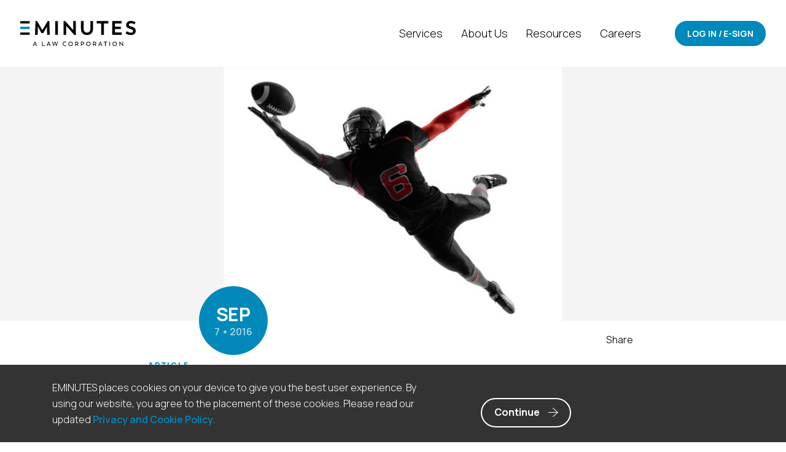

--- FILE ---
content_type: text/html; charset=UTF-8
request_url: https://eminutes.com/why-every-business-is-required-to-have-a-resident-agent
body_size: 18906
content:
    <!DOCTYPE html>
    <html dir="ltr" lang="en-US" xmlns:fb="https://www.facebook.com/2008/fbml" xmlns:addthis="https://www.addthis.com/help/api-spec"  prefix="og: https://ogp.me/ns#">
    <head>
        <meta name="google-site-verification" content="u5KlFrRJRufyGQz8sUHSabWey6tBtQtAjd9LWCyAHFs">
        <meta http-equiv="Content-Type" content="text/html; charset=utf-8">
        <meta name="viewport" content="width=device-width, initial-scale=1">
        <meta charset="UTF-8">

        <title>Incorporation Attorneys Why Every Business is Required to Have a Resident Agent</title>

        <!--[if lt IE 9]>
        <script type="text/javascript" src="https://cdnjs.cloudflare.com/ajax/libs/placeholders/4.0.1/placeholders.js"></script>
        <![endif]-->
        <!-- Google reCAPTCHA script -->
        <script src="https://www.google.com/recaptcha/api.js" async defer></script>
        <link rel="stylesheet" href="https://eminutes.com/wp-content/themes/eMinutes2021/style.css" type="text/css" media="screen">
        <link href="https://fonts.googleapis.com/css?family=Manrope:300italic,400italic,600italic,700italic,800italic,400,600,700,800,300" rel="stylesheet" type="text/css" />
        
	  
		<!-- All in One SEO 4.9.1.1 - aioseo.com -->
	<meta name="robots" content="max-image-preview:large" />
	<meta name="author" content="admin"/>
	<link rel="canonical" href="https://eminutes.com/why-every-business-is-required-to-have-a-resident-agent" />
	<meta name="generator" content="All in One SEO (AIOSEO) 4.9.1.1" />
		<meta property="og:locale" content="en_US" />
		<meta property="og:site_name" content="Incorporation Attorneys | form a corporation, form a llc, corporate minutes" />
		<meta property="og:type" content="article" />
		<meta property="og:title" content="Why Every Business is Required to Have a Resident Agent" />
		<meta property="og:url" content="https://eminutes.com/why-every-business-is-required-to-have-a-resident-agent" />
		<meta property="article:published_time" content="2016-09-07T20:30:28+00:00" />
		<meta property="article:modified_time" content="2016-09-07T23:38:14+00:00" />
		<meta name="twitter:card" content="summary" />
		<meta name="twitter:title" content="Why Every Business is Required to Have a Resident Agent" />
		<script type="application/ld+json" class="aioseo-schema">
			{"@context":"https:\/\/schema.org","@graph":[{"@type":"Article","@id":"https:\/\/eminutes.com\/why-every-business-is-required-to-have-a-resident-agent#article","name":"Why Every Business is Required to Have a Resident Agent","headline":"Why Every Business is Required to Have a Resident Agent","author":{"@id":"https:\/\/eminutes.com\/author\/admin#author"},"publisher":{"@id":"https:\/\/eminutes.com\/#organization"},"image":{"@type":"ImageObject","url":"https:\/\/eminutes.com\/wp-content\/uploads\/2016\/09\/25085892_s.jpg","width":450,"height":337,"caption":"25085892 - one american football player catching ball  in silhouette shadow on white background"},"datePublished":"2016-09-07T13:30:28-07:00","dateModified":"2016-09-07T16:38:14-07:00","inLanguage":"en-US","mainEntityOfPage":{"@id":"https:\/\/eminutes.com\/why-every-business-is-required-to-have-a-resident-agent#webpage"},"isPartOf":{"@id":"https:\/\/eminutes.com\/why-every-business-is-required-to-have-a-resident-agent#webpage"},"articleSection":"Blog, Article"},{"@type":"BreadcrumbList","@id":"https:\/\/eminutes.com\/why-every-business-is-required-to-have-a-resident-agent#breadcrumblist","itemListElement":[{"@type":"ListItem","@id":"https:\/\/eminutes.com#listItem","position":1,"name":"Home","item":"https:\/\/eminutes.com","nextItem":{"@type":"ListItem","@id":"https:\/\/eminutes.com\/category\/blog#listItem","name":"Blog"}},{"@type":"ListItem","@id":"https:\/\/eminutes.com\/category\/blog#listItem","position":2,"name":"Blog","item":"https:\/\/eminutes.com\/category\/blog","nextItem":{"@type":"ListItem","@id":"https:\/\/eminutes.com\/why-every-business-is-required-to-have-a-resident-agent#listItem","name":"Why Every Business is Required to Have a Resident Agent"},"previousItem":{"@type":"ListItem","@id":"https:\/\/eminutes.com#listItem","name":"Home"}},{"@type":"ListItem","@id":"https:\/\/eminutes.com\/why-every-business-is-required-to-have-a-resident-agent#listItem","position":3,"name":"Why Every Business is Required to Have a Resident Agent","previousItem":{"@type":"ListItem","@id":"https:\/\/eminutes.com\/category\/blog#listItem","name":"Blog"}}]},{"@type":"Organization","@id":"https:\/\/eminutes.com\/#organization","name":"EMINUTES","description":"form a corporation, form a llc, corporate minutes","url":"https:\/\/eminutes.com\/","telephone":"+13108201000","logo":{"@type":"ImageObject","url":"https:\/\/eminutes.com\/wp-content\/uploads\/2022\/09\/eminutes-logo-web.jpg","@id":"https:\/\/eminutes.com\/why-every-business-is-required-to-have-a-resident-agent\/#organizationLogo","width":1800,"height":394},"image":{"@id":"https:\/\/eminutes.com\/why-every-business-is-required-to-have-a-resident-agent\/#organizationLogo"},"sameAs":["https:\/\/www.linkedin.com\/company\/eminutes\/"]},{"@type":"Person","@id":"https:\/\/eminutes.com\/author\/admin#author","url":"https:\/\/eminutes.com\/author\/admin","name":"admin","image":{"@type":"ImageObject","@id":"https:\/\/eminutes.com\/why-every-business-is-required-to-have-a-resident-agent#authorImage","url":"https:\/\/secure.gravatar.com\/avatar\/ce29224ff563eec27f739ed3d94c2bdef2d1d2b3b7e91a3556614e60809b019f?s=96&d=mm&r=g","width":96,"height":96,"caption":"admin"}},{"@type":"WebPage","@id":"https:\/\/eminutes.com\/why-every-business-is-required-to-have-a-resident-agent#webpage","url":"https:\/\/eminutes.com\/why-every-business-is-required-to-have-a-resident-agent","name":"Why Every Business is Required to Have a Resident Agent","inLanguage":"en-US","isPartOf":{"@id":"https:\/\/eminutes.com\/#website"},"breadcrumb":{"@id":"https:\/\/eminutes.com\/why-every-business-is-required-to-have-a-resident-agent#breadcrumblist"},"author":{"@id":"https:\/\/eminutes.com\/author\/admin#author"},"creator":{"@id":"https:\/\/eminutes.com\/author\/admin#author"},"image":{"@type":"ImageObject","url":"https:\/\/eminutes.com\/wp-content\/uploads\/2016\/09\/25085892_s.jpg","@id":"https:\/\/eminutes.com\/why-every-business-is-required-to-have-a-resident-agent\/#mainImage","width":450,"height":337,"caption":"25085892 - one american football player catching ball  in silhouette shadow on white background"},"primaryImageOfPage":{"@id":"https:\/\/eminutes.com\/why-every-business-is-required-to-have-a-resident-agent#mainImage"},"datePublished":"2016-09-07T13:30:28-07:00","dateModified":"2016-09-07T16:38:14-07:00"},{"@type":"WebSite","@id":"https:\/\/eminutes.com\/#website","url":"https:\/\/eminutes.com\/","name":"Incorporation Attorneys","description":"form a corporation, form a llc, corporate minutes","inLanguage":"en-US","publisher":{"@id":"https:\/\/eminutes.com\/#organization"}}]}
		</script>
		<!-- All in One SEO -->

<link rel='dns-prefetch' href='//s7.addthis.com' />
<link rel="alternate" type="application/rss+xml" title="Incorporation Attorneys &raquo; Why Every Business is Required to Have a Resident Agent Comments Feed" href="https://eminutes.com/why-every-business-is-required-to-have-a-resident-agent/feed" />
<link rel="alternate" title="oEmbed (JSON)" type="application/json+oembed" href="https://eminutes.com/wp-json/oembed/1.0/embed?url=https%3A%2F%2Feminutes.com%2Fwhy-every-business-is-required-to-have-a-resident-agent" />
<link rel="alternate" title="oEmbed (XML)" type="text/xml+oembed" href="https://eminutes.com/wp-json/oembed/1.0/embed?url=https%3A%2F%2Feminutes.com%2Fwhy-every-business-is-required-to-have-a-resident-agent&#038;format=xml" />
<style id='wp-img-auto-sizes-contain-inline-css' type='text/css'>
img:is([sizes=auto i],[sizes^="auto," i]){contain-intrinsic-size:3000px 1500px}
/*# sourceURL=wp-img-auto-sizes-contain-inline-css */
</style>
<link rel='stylesheet' id='dashicons-css' href='https://eminutes.com/wp-includes/css/dashicons.min.css?ver=6.9' type='text/css' media='all' />
<link rel='stylesheet' id='wp-jquery-ui-dialog-css' href='https://eminutes.com/wp-includes/css/jquery-ui-dialog.min.css?ver=6.9' type='text/css' media='all' />
<link rel='stylesheet' id='jquery.prettyphoto-css' href='https://eminutes.com/wp-content/plugins/wp-video-lightbox/css/prettyPhoto.css?ver=6.9' type='text/css' media='all' />
<link rel='stylesheet' id='video-lightbox-css' href='https://eminutes.com/wp-content/plugins/wp-video-lightbox/wp-video-lightbox.css?ver=6.9' type='text/css' media='all' />
<style id='wp-emoji-styles-inline-css' type='text/css'>

	img.wp-smiley, img.emoji {
		display: inline !important;
		border: none !important;
		box-shadow: none !important;
		height: 1em !important;
		width: 1em !important;
		margin: 0 0.07em !important;
		vertical-align: -0.1em !important;
		background: none !important;
		padding: 0 !important;
	}
/*# sourceURL=wp-emoji-styles-inline-css */
</style>
<style id='wp-block-library-inline-css' type='text/css'>
:root{--wp-block-synced-color:#7a00df;--wp-block-synced-color--rgb:122,0,223;--wp-bound-block-color:var(--wp-block-synced-color);--wp-editor-canvas-background:#ddd;--wp-admin-theme-color:#007cba;--wp-admin-theme-color--rgb:0,124,186;--wp-admin-theme-color-darker-10:#006ba1;--wp-admin-theme-color-darker-10--rgb:0,107,160.5;--wp-admin-theme-color-darker-20:#005a87;--wp-admin-theme-color-darker-20--rgb:0,90,135;--wp-admin-border-width-focus:2px}@media (min-resolution:192dpi){:root{--wp-admin-border-width-focus:1.5px}}.wp-element-button{cursor:pointer}:root .has-very-light-gray-background-color{background-color:#eee}:root .has-very-dark-gray-background-color{background-color:#313131}:root .has-very-light-gray-color{color:#eee}:root .has-very-dark-gray-color{color:#313131}:root .has-vivid-green-cyan-to-vivid-cyan-blue-gradient-background{background:linear-gradient(135deg,#00d084,#0693e3)}:root .has-purple-crush-gradient-background{background:linear-gradient(135deg,#34e2e4,#4721fb 50%,#ab1dfe)}:root .has-hazy-dawn-gradient-background{background:linear-gradient(135deg,#faaca8,#dad0ec)}:root .has-subdued-olive-gradient-background{background:linear-gradient(135deg,#fafae1,#67a671)}:root .has-atomic-cream-gradient-background{background:linear-gradient(135deg,#fdd79a,#004a59)}:root .has-nightshade-gradient-background{background:linear-gradient(135deg,#330968,#31cdcf)}:root .has-midnight-gradient-background{background:linear-gradient(135deg,#020381,#2874fc)}:root{--wp--preset--font-size--normal:16px;--wp--preset--font-size--huge:42px}.has-regular-font-size{font-size:1em}.has-larger-font-size{font-size:2.625em}.has-normal-font-size{font-size:var(--wp--preset--font-size--normal)}.has-huge-font-size{font-size:var(--wp--preset--font-size--huge)}.has-text-align-center{text-align:center}.has-text-align-left{text-align:left}.has-text-align-right{text-align:right}.has-fit-text{white-space:nowrap!important}#end-resizable-editor-section{display:none}.aligncenter{clear:both}.items-justified-left{justify-content:flex-start}.items-justified-center{justify-content:center}.items-justified-right{justify-content:flex-end}.items-justified-space-between{justify-content:space-between}.screen-reader-text{border:0;clip-path:inset(50%);height:1px;margin:-1px;overflow:hidden;padding:0;position:absolute;width:1px;word-wrap:normal!important}.screen-reader-text:focus{background-color:#ddd;clip-path:none;color:#444;display:block;font-size:1em;height:auto;left:5px;line-height:normal;padding:15px 23px 14px;text-decoration:none;top:5px;width:auto;z-index:100000}html :where(.has-border-color){border-style:solid}html :where([style*=border-top-color]){border-top-style:solid}html :where([style*=border-right-color]){border-right-style:solid}html :where([style*=border-bottom-color]){border-bottom-style:solid}html :where([style*=border-left-color]){border-left-style:solid}html :where([style*=border-width]){border-style:solid}html :where([style*=border-top-width]){border-top-style:solid}html :where([style*=border-right-width]){border-right-style:solid}html :where([style*=border-bottom-width]){border-bottom-style:solid}html :where([style*=border-left-width]){border-left-style:solid}html :where(img[class*=wp-image-]){height:auto;max-width:100%}:where(figure){margin:0 0 1em}html :where(.is-position-sticky){--wp-admin--admin-bar--position-offset:var(--wp-admin--admin-bar--height,0px)}@media screen and (max-width:600px){html :where(.is-position-sticky){--wp-admin--admin-bar--position-offset:0px}}

/*# sourceURL=wp-block-library-inline-css */
</style><style id='global-styles-inline-css' type='text/css'>
:root{--wp--preset--aspect-ratio--square: 1;--wp--preset--aspect-ratio--4-3: 4/3;--wp--preset--aspect-ratio--3-4: 3/4;--wp--preset--aspect-ratio--3-2: 3/2;--wp--preset--aspect-ratio--2-3: 2/3;--wp--preset--aspect-ratio--16-9: 16/9;--wp--preset--aspect-ratio--9-16: 9/16;--wp--preset--color--black: #000000;--wp--preset--color--cyan-bluish-gray: #abb8c3;--wp--preset--color--white: #ffffff;--wp--preset--color--pale-pink: #f78da7;--wp--preset--color--vivid-red: #cf2e2e;--wp--preset--color--luminous-vivid-orange: #ff6900;--wp--preset--color--luminous-vivid-amber: #fcb900;--wp--preset--color--light-green-cyan: #7bdcb5;--wp--preset--color--vivid-green-cyan: #00d084;--wp--preset--color--pale-cyan-blue: #8ed1fc;--wp--preset--color--vivid-cyan-blue: #0693e3;--wp--preset--color--vivid-purple: #9b51e0;--wp--preset--gradient--vivid-cyan-blue-to-vivid-purple: linear-gradient(135deg,rgb(6,147,227) 0%,rgb(155,81,224) 100%);--wp--preset--gradient--light-green-cyan-to-vivid-green-cyan: linear-gradient(135deg,rgb(122,220,180) 0%,rgb(0,208,130) 100%);--wp--preset--gradient--luminous-vivid-amber-to-luminous-vivid-orange: linear-gradient(135deg,rgb(252,185,0) 0%,rgb(255,105,0) 100%);--wp--preset--gradient--luminous-vivid-orange-to-vivid-red: linear-gradient(135deg,rgb(255,105,0) 0%,rgb(207,46,46) 100%);--wp--preset--gradient--very-light-gray-to-cyan-bluish-gray: linear-gradient(135deg,rgb(238,238,238) 0%,rgb(169,184,195) 100%);--wp--preset--gradient--cool-to-warm-spectrum: linear-gradient(135deg,rgb(74,234,220) 0%,rgb(151,120,209) 20%,rgb(207,42,186) 40%,rgb(238,44,130) 60%,rgb(251,105,98) 80%,rgb(254,248,76) 100%);--wp--preset--gradient--blush-light-purple: linear-gradient(135deg,rgb(255,206,236) 0%,rgb(152,150,240) 100%);--wp--preset--gradient--blush-bordeaux: linear-gradient(135deg,rgb(254,205,165) 0%,rgb(254,45,45) 50%,rgb(107,0,62) 100%);--wp--preset--gradient--luminous-dusk: linear-gradient(135deg,rgb(255,203,112) 0%,rgb(199,81,192) 50%,rgb(65,88,208) 100%);--wp--preset--gradient--pale-ocean: linear-gradient(135deg,rgb(255,245,203) 0%,rgb(182,227,212) 50%,rgb(51,167,181) 100%);--wp--preset--gradient--electric-grass: linear-gradient(135deg,rgb(202,248,128) 0%,rgb(113,206,126) 100%);--wp--preset--gradient--midnight: linear-gradient(135deg,rgb(2,3,129) 0%,rgb(40,116,252) 100%);--wp--preset--font-size--small: 13px;--wp--preset--font-size--medium: 20px;--wp--preset--font-size--large: 36px;--wp--preset--font-size--x-large: 42px;--wp--preset--spacing--20: 0.44rem;--wp--preset--spacing--30: 0.67rem;--wp--preset--spacing--40: 1rem;--wp--preset--spacing--50: 1.5rem;--wp--preset--spacing--60: 2.25rem;--wp--preset--spacing--70: 3.38rem;--wp--preset--spacing--80: 5.06rem;--wp--preset--shadow--natural: 6px 6px 9px rgba(0, 0, 0, 0.2);--wp--preset--shadow--deep: 12px 12px 50px rgba(0, 0, 0, 0.4);--wp--preset--shadow--sharp: 6px 6px 0px rgba(0, 0, 0, 0.2);--wp--preset--shadow--outlined: 6px 6px 0px -3px rgb(255, 255, 255), 6px 6px rgb(0, 0, 0);--wp--preset--shadow--crisp: 6px 6px 0px rgb(0, 0, 0);}:where(.is-layout-flex){gap: 0.5em;}:where(.is-layout-grid){gap: 0.5em;}body .is-layout-flex{display: flex;}.is-layout-flex{flex-wrap: wrap;align-items: center;}.is-layout-flex > :is(*, div){margin: 0;}body .is-layout-grid{display: grid;}.is-layout-grid > :is(*, div){margin: 0;}:where(.wp-block-columns.is-layout-flex){gap: 2em;}:where(.wp-block-columns.is-layout-grid){gap: 2em;}:where(.wp-block-post-template.is-layout-flex){gap: 1.25em;}:where(.wp-block-post-template.is-layout-grid){gap: 1.25em;}.has-black-color{color: var(--wp--preset--color--black) !important;}.has-cyan-bluish-gray-color{color: var(--wp--preset--color--cyan-bluish-gray) !important;}.has-white-color{color: var(--wp--preset--color--white) !important;}.has-pale-pink-color{color: var(--wp--preset--color--pale-pink) !important;}.has-vivid-red-color{color: var(--wp--preset--color--vivid-red) !important;}.has-luminous-vivid-orange-color{color: var(--wp--preset--color--luminous-vivid-orange) !important;}.has-luminous-vivid-amber-color{color: var(--wp--preset--color--luminous-vivid-amber) !important;}.has-light-green-cyan-color{color: var(--wp--preset--color--light-green-cyan) !important;}.has-vivid-green-cyan-color{color: var(--wp--preset--color--vivid-green-cyan) !important;}.has-pale-cyan-blue-color{color: var(--wp--preset--color--pale-cyan-blue) !important;}.has-vivid-cyan-blue-color{color: var(--wp--preset--color--vivid-cyan-blue) !important;}.has-vivid-purple-color{color: var(--wp--preset--color--vivid-purple) !important;}.has-black-background-color{background-color: var(--wp--preset--color--black) !important;}.has-cyan-bluish-gray-background-color{background-color: var(--wp--preset--color--cyan-bluish-gray) !important;}.has-white-background-color{background-color: var(--wp--preset--color--white) !important;}.has-pale-pink-background-color{background-color: var(--wp--preset--color--pale-pink) !important;}.has-vivid-red-background-color{background-color: var(--wp--preset--color--vivid-red) !important;}.has-luminous-vivid-orange-background-color{background-color: var(--wp--preset--color--luminous-vivid-orange) !important;}.has-luminous-vivid-amber-background-color{background-color: var(--wp--preset--color--luminous-vivid-amber) !important;}.has-light-green-cyan-background-color{background-color: var(--wp--preset--color--light-green-cyan) !important;}.has-vivid-green-cyan-background-color{background-color: var(--wp--preset--color--vivid-green-cyan) !important;}.has-pale-cyan-blue-background-color{background-color: var(--wp--preset--color--pale-cyan-blue) !important;}.has-vivid-cyan-blue-background-color{background-color: var(--wp--preset--color--vivid-cyan-blue) !important;}.has-vivid-purple-background-color{background-color: var(--wp--preset--color--vivid-purple) !important;}.has-black-border-color{border-color: var(--wp--preset--color--black) !important;}.has-cyan-bluish-gray-border-color{border-color: var(--wp--preset--color--cyan-bluish-gray) !important;}.has-white-border-color{border-color: var(--wp--preset--color--white) !important;}.has-pale-pink-border-color{border-color: var(--wp--preset--color--pale-pink) !important;}.has-vivid-red-border-color{border-color: var(--wp--preset--color--vivid-red) !important;}.has-luminous-vivid-orange-border-color{border-color: var(--wp--preset--color--luminous-vivid-orange) !important;}.has-luminous-vivid-amber-border-color{border-color: var(--wp--preset--color--luminous-vivid-amber) !important;}.has-light-green-cyan-border-color{border-color: var(--wp--preset--color--light-green-cyan) !important;}.has-vivid-green-cyan-border-color{border-color: var(--wp--preset--color--vivid-green-cyan) !important;}.has-pale-cyan-blue-border-color{border-color: var(--wp--preset--color--pale-cyan-blue) !important;}.has-vivid-cyan-blue-border-color{border-color: var(--wp--preset--color--vivid-cyan-blue) !important;}.has-vivid-purple-border-color{border-color: var(--wp--preset--color--vivid-purple) !important;}.has-vivid-cyan-blue-to-vivid-purple-gradient-background{background: var(--wp--preset--gradient--vivid-cyan-blue-to-vivid-purple) !important;}.has-light-green-cyan-to-vivid-green-cyan-gradient-background{background: var(--wp--preset--gradient--light-green-cyan-to-vivid-green-cyan) !important;}.has-luminous-vivid-amber-to-luminous-vivid-orange-gradient-background{background: var(--wp--preset--gradient--luminous-vivid-amber-to-luminous-vivid-orange) !important;}.has-luminous-vivid-orange-to-vivid-red-gradient-background{background: var(--wp--preset--gradient--luminous-vivid-orange-to-vivid-red) !important;}.has-very-light-gray-to-cyan-bluish-gray-gradient-background{background: var(--wp--preset--gradient--very-light-gray-to-cyan-bluish-gray) !important;}.has-cool-to-warm-spectrum-gradient-background{background: var(--wp--preset--gradient--cool-to-warm-spectrum) !important;}.has-blush-light-purple-gradient-background{background: var(--wp--preset--gradient--blush-light-purple) !important;}.has-blush-bordeaux-gradient-background{background: var(--wp--preset--gradient--blush-bordeaux) !important;}.has-luminous-dusk-gradient-background{background: var(--wp--preset--gradient--luminous-dusk) !important;}.has-pale-ocean-gradient-background{background: var(--wp--preset--gradient--pale-ocean) !important;}.has-electric-grass-gradient-background{background: var(--wp--preset--gradient--electric-grass) !important;}.has-midnight-gradient-background{background: var(--wp--preset--gradient--midnight) !important;}.has-small-font-size{font-size: var(--wp--preset--font-size--small) !important;}.has-medium-font-size{font-size: var(--wp--preset--font-size--medium) !important;}.has-large-font-size{font-size: var(--wp--preset--font-size--large) !important;}.has-x-large-font-size{font-size: var(--wp--preset--font-size--x-large) !important;}
/*# sourceURL=global-styles-inline-css */
</style>

<style id='classic-theme-styles-inline-css' type='text/css'>
/*! This file is auto-generated */
.wp-block-button__link{color:#fff;background-color:#32373c;border-radius:9999px;box-shadow:none;text-decoration:none;padding:calc(.667em + 2px) calc(1.333em + 2px);font-size:1.125em}.wp-block-file__button{background:#32373c;color:#fff;text-decoration:none}
/*# sourceURL=/wp-includes/css/classic-themes.min.css */
</style>
<link rel='stylesheet' id='wp-components-css' href='https://eminutes.com/wp-includes/css/dist/components/style.min.css?ver=6.9' type='text/css' media='all' />
<link rel='stylesheet' id='wp-preferences-css' href='https://eminutes.com/wp-includes/css/dist/preferences/style.min.css?ver=6.9' type='text/css' media='all' />
<link rel='stylesheet' id='wp-block-editor-css' href='https://eminutes.com/wp-includes/css/dist/block-editor/style.min.css?ver=6.9' type='text/css' media='all' />
<link rel='stylesheet' id='popup-maker-block-library-style-css' href='https://eminutes.com/wp-content/plugins/popup-maker/dist/packages/block-library-style.css?ver=dbea705cfafe089d65f1' type='text/css' media='all' />
<link rel='stylesheet' id='borderless-block-editor-contact-information-frontend-css' href='https://eminutes.com/wp-content/plugins/borderless/modules/block-editor/contact-information/contact-information-frontend.css?ver=6.9' type='text/css' media='all' />
<link rel='stylesheet' id='borderless-block-editor-social-icons-frontend-css' href='https://eminutes.com/wp-content/plugins/borderless/modules/block-editor/social-icons/social-icons-frontend.css?ver=6.9' type='text/css' media='all' />
<link rel='stylesheet' id='borderless-css' href='https://eminutes.com/wp-content/plugins/borderless/assets/styles/borderless.min.css?ver=1.7.5' type='text/css' media='all' />
<link rel='stylesheet' id='wp-lightbox-2.min.css-css' href='https://eminutes.com/wp-content/plugins/wp-lightbox-2/styles/lightbox.min.css?ver=1.3.4' type='text/css' media='all' />
<link rel='stylesheet' id='vc_plugin_table_style_css-css' href='https://eminutes.com/wp-content/plugins/easy-tables-vc/assets/css/style.min.css?ver=2.0.1' type='text/css' media='all' />
<link rel='stylesheet' id='vc_plugin_themes_css-css' href='https://eminutes.com/wp-content/plugins/easy-tables-vc/assets/css/themes.min.css?ver=2.0.1' type='text/css' media='all' />
<link rel='stylesheet' id='addthis_all_pages-css' href='https://eminutes.com/wp-content/plugins/addthis/frontend/build/addthis_wordpress_public.min.css?ver=6.9' type='text/css' media='all' />
<link rel='stylesheet' id='app-0-css' href='https://eminutes.com/wp-content/themes/eMinutes2021/build/./app.469f7b64.css' type='text/css' media='all' />
<link rel='stylesheet' id='resources-0-css' href='https://eminutes.com/wp-content/themes/eMinutes2021/build/./resources.806bfe08.css' type='text/css' media='all' />
<script type="text/javascript" src="https://eminutes.com/wp-includes/js/jquery/jquery.min.js?ver=3.7.1" id="jquery-core-js"></script>
<script type="text/javascript" src="https://eminutes.com/wp-includes/js/jquery/jquery-migrate.min.js?ver=3.4.1" id="jquery-migrate-js"></script>
<script type="text/javascript" src="https://eminutes.com/wp-content/themes/eMinutes2021/build/./runtime.146f73f7.js" id="f27179c882b8e4a6280f08c785df1bfa-js"></script>
<script type="text/javascript" src="https://eminutes.com/wp-content/themes/eMinutes2021/build/./692.2893abf7.js" id="be7aaa9284e0fe5522a89dd8d2c6e81e-js"></script>
<script type="text/javascript" src="https://eminutes.com/wp-content/themes/eMinutes2021/build/./212.edf3864c.js" id="0c3f8e53b2d6b43fa49f788ed9fca3cc-js"></script>
<script type="text/javascript" src="https://eminutes.com/wp-content/themes/eMinutes2021/build/./app.69204f6d.js" id="cbf06c7d844fad6d847c5e9ceab1dd90-js"></script>
<script type="text/javascript" src="https://eminutes.com/wp-content/themes/eMinutes2021/build/./resources.708237cd.js" id="219fde87c34e70b424591c4eb84c6a7d-js"></script>
<script type="text/javascript" src="https://eminutes.com/wp-content/plugins/wp-video-lightbox/js/jquery.prettyPhoto.js?ver=3.1.6" id="jquery.prettyphoto-js"></script>
<script type="text/javascript" id="video-lightbox-js-extra">
/* <![CDATA[ */
var vlpp_vars = {"prettyPhoto_rel":"wp-video-lightbox","animation_speed":"fast","slideshow":"5000","autoplay_slideshow":"false","opacity":"0.80","show_title":"true","allow_resize":"true","allow_expand":"true","default_width":"640","default_height":"480","counter_separator_label":"/","theme":"pp_default","horizontal_padding":"20","hideflash":"false","wmode":"opaque","autoplay":"false","modal":"false","deeplinking":"false","overlay_gallery":"true","overlay_gallery_max":"30","keyboard_shortcuts":"true","ie6_fallback":"true"};
//# sourceURL=video-lightbox-js-extra
/* ]]> */
</script>
<script type="text/javascript" src="https://eminutes.com/wp-content/plugins/wp-video-lightbox/js/video-lightbox.js?ver=3.1.6" id="video-lightbox-js"></script>
<script></script><link rel="https://api.w.org/" href="https://eminutes.com/wp-json/" /><link rel="alternate" title="JSON" type="application/json" href="https://eminutes.com/wp-json/wp/v2/posts/8675" /><link rel="EditURI" type="application/rsd+xml" title="RSD" href="https://eminutes.com/xmlrpc.php?rsd" />
<meta name="generator" content="WordPress 6.9" />
<link rel='shortlink' href='https://eminutes.com/?p=8675' />
		<style type="text/css">

			:root {
				--borderless-color-primary: ;
				--borderless-secondary-primary: ;
				--borderless-color-tertiary: ;
			}

		</style>
		    
    <script type="text/javascript">
        var ajaxurl = 'https://eminutes.com/wp-admin/admin-ajax.php';
    </script>
<script>
            WP_VIDEO_LIGHTBOX_VERSION="1.9.12";
            WP_VID_LIGHTBOX_URL="https://eminutes.com/wp-content/plugins/wp-video-lightbox";
                        function wpvl_paramReplace(name, string, value) {
                // Find the param with regex
                // Grab the first character in the returned string (should be ? or &)
                // Replace our href string with our new value, passing on the name and delimeter

                var re = new RegExp("[\?&]" + name + "=([^&#]*)");
                var matches = re.exec(string);
                var newString;

                if (matches === null) {
                    // if there are no params, append the parameter
                    newString = string + '?' + name + '=' + value;
                } else {
                    var delimeter = matches[0].charAt(0);
                    newString = string.replace(re, delimeter + name + "=" + value);
                }
                return newString;
            }
            </script><meta name="generator" content="Powered by WPBakery Page Builder - drag and drop page builder for WordPress."/>
<link rel="icon" href="https://eminutes.com/wp-content/uploads/2021/12/cropped-site-icon-512x512_v4-32x32.png" sizes="32x32" />
<link rel="icon" href="https://eminutes.com/wp-content/uploads/2021/12/cropped-site-icon-512x512_v4-192x192.png" sizes="192x192" />
<link rel="apple-touch-icon" href="https://eminutes.com/wp-content/uploads/2021/12/cropped-site-icon-512x512_v4-180x180.png" />
<meta name="msapplication-TileImage" content="https://eminutes.com/wp-content/uploads/2021/12/cropped-site-icon-512x512_v4-270x270.png" />
		<style type="text/css" id="wp-custom-css">
			/* change link color in blue expandable box on "plus" page */


.eminutes-plus-blue-box a {
  text-decoration: underline; /* Removes the default underline */
  position: relative;
  color: inherit; /* Ensures the link inherits the text color */
  transition: text-decoration 0.6s ease; /* Smooth transition for the underline */
}

.eminutes-plus-blue-box a:hover {
  text-decoration: transparent; /* Adds the underline on hover */
	  transition: text-decoration 0.6s ease; /* Smooth transition for the underline */

}



/* hide we form section on homepage */

#we-form {
	display: none !important;
}

/* contact form styles */
body #gform_wrapper_2 .gform_body .gform_fields .gfield input[type=text] {
	border: none;
	border-bottom: 1px solid #000;
	background-color: inherit;
	color: #000;
}

body #gform_wrapper_2 .gform_body .gform_fields .gfield textarea
{
		border: none;
	border-bottom: 1px solid #000;
	background-color: inherit;
	color: #000;
}


/* topics table style */
.topics-table-fees 
	table, td, th {
	border: 1px solid #ccc;
	border-collapse: collapse;
	text-align: left;
}
td, th {
	padding: 10px;
}


/* body text sitewide */
p {
	font-weight: 300;
}

/* support topics - learn more */
.learn-more-list li {
	list-style-type: disc;
}

/* pop up maker outline fix */
.pum-content {
  outline: none;
}


/* gravity forms title style */
.gform_title {
	font-size: 32px;
	color: #0089ba;
}

/* newsletter pop-up text field only */
input#input_1_1 { 
	border: 1px solid #cacaca;
}

/* gravity forms button style */
body .gform_wrapper .gform_footer input.button,
body .gform_wrapper .gform_footer input[type=submit] {
color:#ffffff;
	font-size: 16px;
	font-weight: 600;
padding: 10px 20px;
border: none;
border-radius: 40px;
-moz-border-radius: 40px;
-webkit-border-radius: 40px;
/*box-shadow: 0 1px 0px rgba(114,114,114,0.3);
-moz-box-shadow: 0 1px 0px rgba(114,114,114,0.3);
-webkit-box-shadow: 0 1px 0px rgba(114,114,114,0.3); */
background-color: #0089ba;
}

body .gform_wrapper .gform_footer input[type=submit]:hover {
background-color: #109DD0;
}

/* easy white text */
.white-text p {
	color: #fff;
}

/* form border more thin */
.form-floating>.form-control {
    border-bottom: 1px solid #909090;
}

.form-floating>.form-control:focus {
    border-bottom: 1px solid #909090;
}

/* .wpb_content_element {
    margin-bottom: 35px;
} */

/* menu tables */
.menu-tables td {
	vertical-align: top;
}

.menu-tables strong {
	font-weight: 600;
}

/* less vertical space on menu page */
.wpb_content_element.disclaimer { margin-bottom: 0px;}

.menu-tables tr.vc-th {
	display: none;
}

.menu-tables table {
	border: none;
	width: 100%;
}

/* hide old menu content */
.services-table-outer {
	display: none;
}

/* move arows in on initiative art carousel */
@media only screen and (min-width: 768px) {
.vc_images_carousel .vc_carousel-control.vc_right {
    left: 85% !important;
}
.vc_images_carousel .vc_carousel-control {
    left: 11% !important;
}
}



/* hide team category nav */
.menu-team-member-categories {
	visibility: hidden;
}

/* fix postion of WPB carousel indicators on initiatives page */
.vc_images_carousel .vc_carousel-indicators {
    bottom: -35px !important;
}

/* set height for header on initiatives page */
.initiative-header-row {
	min-height: 500px;
}

/* center art carousel */
.carousel-column {
	text-align: center;
}

/* accordion style tweaks */
@media (min-width: 768px) {
.eminutes-wpbakery-accordion .custom-accordion-button {
    font-size: 1.5rem;
    line-height: 2.25rem;
}
}

.eminutes-wpbakery-accordion .custom-accordion-body {
    padding: 0 0 3.0rem;
}

/* add padding to drop down menu */
.dropdown-menu {
	padding: 15px 10px;
}

/* increase size of testimonials box
 */
.eminutes-wpbakery-testimonials .testimonial-slide {
    min-height: 380px;
}

/* more space between testimonial boxes */
.eminutes-wpbakery-testimonials .slick-slide {
    margin-left: 1rem;
    margin-right: 1rem;
}
.eminutes-wpbakery-testimonials .slick-list {
	margin-left: -1rem;
	margin-right: -1rem;
}


/* fix font-weight on stats */

.stat-box .stat {
    font-weight: 300;
}

/* adds space at bottom of expandable element */
.expandable ul {
	padding-bottom: 30px;
}

.header-height {
	min-height: 500px;
}

/* bg image and height for arts page */
.header-arts { 
  background-image: url('/wp-content/uploads/2021/12/hdr-ini-arts.png');
	background-repeat: no-repeat;
  background-position: right bottom; 
	background-size: auto;
	min-height: 500px;
	background-color: #000;
}


/* bg image and height for sheminutes page */
.header-sheminutes { 
  background-image: url('/wp-content/uploads/2021/12/hdr-ini-she_v4.png');
	background-repeat: no-repeat;
  background-position: right bottom; 
	background-size: auto;
	min-height: 500px;
	background-color: #000;
}



/* bg image and height for about pages */
.header-bg-about { 
  background-image: url('/wp-content/uploads/2021/12/header-bg-about.jpg');
	background-repeat: no-repeat;
  background-position: center bottom; 
	background-size: auto;
	min-height: 500px;
}


/* bg image and height for services pages */
.header-bg-services { 
  background-image: url('/wp-content/uploads/2021/12/header-bg-form-2.jpg');
	background-repeat: no-repeat;
  background-position: center bottom; 
	background-size: auto;
	min-height: 500px;
}

.header-bg-plus { 
  background-image: url('/wp-content/uploads/2024/12/header-plus-bg-2.png');
	background-repeat: no-repeat;
  background-position: center bottom; 
	background-size: auto;
	min-height: 500px;
}


/* reduces space under subhead */
.subhead-caps-small {
		margin-bottom: 8px !important;
}

/* bg image and height for accountant pages */
.header-bg-accountant { 
  background-image: url('/wp-content/uploads/2022/01/header-bg-accountant.jpg');
	background-repeat: no-repeat;
  background-position: center bottom; 
	background-size: auto;
	min-height: 500px;
}


.subhead-caps-small-dark {
		margin-bottom: 8px !important;
}


/*
For when subhead is white
.subhead-caps-small-dark p {
	color: #ffffff;
	text-transform: uppercase;
	font-size: 12px;
	font-weight: 800;
	letter-spacing: 0.15em;
}
*/

/*
.subhead-caps-small p {
	color: #0089BA;
	text-transform: uppercase;
	font-size: 12px;
	font-weight: 800;
	letter-spacing: 0.15em;
}
*/



.large-text p {
	font-size: 20px !important;
	line-height: 30px;
}


/* hide blog post excerpt 
.vc_gitem-post-data-source-post_excerpt {
	display: none;
}
*/

/*Header Image Styling
.header-image-space {
	padding-top: 50px;
	padding-bottom: 50px;
}
*/

/*contact form box styling*/
.contact-form-box {
	padding: 50px;
	margin: 30px 70px!important;
}

/*mobile styling*/
@media only screen and (max-width: 480px) {
	.contact-form-box {
	padding: 30px;
	margin: 0px!important;
}
	.header-image-space {
	padding-top: 0px;
		padding-bottom: 0px;

}
}

/* FinCen page blue headings */
.my-blue-heading {
	color: #0089ba !important;
}






			</style>
		<noscript><style> .wpb_animate_when_almost_visible { opacity: 1; }</style></noscript>    </head>
<body class="wp-singular post-template-default single single-post postid-8675 single-format-standard wp-theme-eMinutes2021 eminutes2021 wpb-js-composer js-comp-ver-8.7.2 vc_responsive">
<section id="cookieConsent">
    <div class="container d-flex" role="alertdialog" aria-describedby="eminutes-policy-text" aria-label="Privacy">
        <div class="row py-4">
            <div class="col-12 col-md-7 mb-4 mb-md-0">
                <p id="eminutes-policy-text" class="m-0">
                    EMINUTES places cookies on your device to give you the best user experience. By using our website, you
                    agree to the placement of these cookies. Please read our updated <a href="/privacy-policy">Privacy and Cookie Policy</a>.
                </p>
            </div>
            <div class="col-12 col-md-5 ps-md-5 align-self-end">
                <button id="closeCookieConsent" class="btn btn-primary btn-transparent btn-arrow">Continue</button>
            </div>
        </div>
    </div>
</section><nav class="navbar smart-scroll navbar-expand-lg navbar-light bg-light">
    <div class="container-fluid">
                <a class="navbar-brand" href="/">
            <img src="https://eminutes.com/wp-content/themes/eMinutes2021/build/./images/svgs/eminutes_logo.b15522f5.svg" alt="eMinutes Attorneys logo" id="logo" />
        </a>
        <div class="d-flex justify-content-end d-lg-none">
            <a id="mobile-login-btn" class="btn btn-primary text-uppercase d-lg-none" href="/omb">
                Log In / E-Sign
            </a>
            <button class="navbar-toggler align-self-center" type="button" data-bs-toggle="collapse" data-bs-target="#main_nav" aria-controls="main_nav" aria-expanded="false" aria-label="Toggle navigation">
                <div>
                    <span></span>
                    <span></span>
                    <span></span>
                    <span></span>
                </div>
            </button>
        </div>
        <div class="collapse navbar-collapse justify-content-end flex-wrap" id="main_nav">
            <ul id="menu-main-menu" class="navbar-nav mb-2 mb-lg-0 flex-wrap "><li  id="menu-item-11926" class="menu-item menu-item-type-custom menu-item-object-custom menu-item-has-children dropdown nav-item nav-item-11926"><a href="#" class="nav-link  dropdown-toggle" data-bs-toggle="dropdown" aria-haspopup="true" aria-expanded="false">Services</a>
<ul class="dropdown-menu  depth_0">
	<li  id="menu-item-8789" class="menu-item menu-item-type-post_type menu-item-object-page nav-item nav-item-8789"><a href="https://eminutes.com/incorporate" class="dropdown-item ">Form a Company</a></li>
	<li  id="menu-item-8790" class="menu-item menu-item-type-post_type menu-item-object-page nav-item nav-item-8790"><a href="https://eminutes.com/minutes" class="dropdown-item ">Corporate Minutes</a></li>
	<li  id="menu-item-12072" class="menu-item menu-item-type-post_type menu-item-object-page nav-item nav-item-12072"><a href="https://eminutes.com/agent" class="dropdown-item ">Resident Agent</a></li>
	<li  id="menu-item-13467" class="menu-item menu-item-type-custom menu-item-object-custom nav-item nav-item-13467"><a href="/fincen" class="dropdown-item ">FinCen</a></li>
</ul>
</li>
<li  id="menu-item-12069" class="menu-item menu-item-type-custom menu-item-object-custom menu-item-has-children dropdown nav-item nav-item-12069"><a href="#" class="nav-link  dropdown-toggle" data-bs-toggle="dropdown" aria-haspopup="true" aria-expanded="false">About Us</a>
<ul class="dropdown-menu  depth_0">
	<li  id="menu-item-12073" class="menu-item menu-item-type-post_type menu-item-object-page nav-item nav-item-12073"><a href="https://eminutes.com/about" class="dropdown-item ">Our Story</a></li>
	<li  id="menu-item-12070" class="menu-item menu-item-type-post_type menu-item-object-page nav-item nav-item-12070"><a href="https://eminutes.com/about-us/our-team" class="dropdown-item ">Our Team</a></li>
</ul>
</li>
<li  id="menu-item-11937" class="menu-item menu-item-type-post_type menu-item-object-page nav-item nav-item-11937"><a href="https://eminutes.com/resources" class="nav-link ">Resources</a></li>
<li  id="menu-item-12074" class="menu-item menu-item-type-post_type menu-item-object-page nav-item nav-item-12074"><a href="https://eminutes.com/careers" class="nav-link ">Careers</a></li>
</ul>            <a id="login-btn" class="btn btn-primary text-uppercase d-none d-lg-inline" href="/omb">
                Log In / E-Sign
            </a>
        </div>
    </div>
</nav>
<main id="site_wrapper">


<div class="blog-container">
        <div id="post-8675" class="blog-post">
        <section class="header-image bg-light-grey">
            <div class="img-centered-container w-100">
                <img width="450" height="337" src="https://eminutes.com/wp-content/uploads/2016/09/25085892_s.jpg" class="attachment-large size-large" alt="" decoding="async" fetchpriority="high" srcset="https://eminutes.com/wp-content/uploads/2016/09/25085892_s.jpg 450w, https://eminutes.com/wp-content/uploads/2016/09/25085892_s-300x225.jpg 300w" sizes="(max-width: 450px) 100vw, 450px" />            </div>
            <div class="container">
                <div class="blog-date-container">
                    <div class="date-month mb-1 mt-2">Sep</div>
                    <div class="date-remainder mb-0 mt-0">7 • 2016</div>
                </div>
                            </div>
        </section>
        <section class="blog-social container">
            <div class="d-flex justify-content-end align-items-center">
                <span class="me-2">Share</span>
                <!-- Created with a shortcode from an AddThis plugin --><div class="addthis_inline_share_toolbox_cl18 addthis_tool"></div><!-- End of short code snippet -->            </div>
        </section>
        <section class="blog-content container mb-5">
                        <div class="small-header">Article</div>
            <h1 class="blog-title">Why Every Business is Required to Have a Resident Agent</h1>
            <p class="blog-copy"><div class="at-above-post addthis_tool" data-url="https://eminutes.com/why-every-business-is-required-to-have-a-resident-agent"></div><p>All states require that business entities formed or registered to do business in the state maintain a registered agent in the state to accept service of process on behalf of the entity.<a href="#_ftn1" name="_ftnref1">[1]</a> In this context, &#8220;process&#8221; refers to the legal documents, usually a summons and complaint, used to commence a lawsuit against the entity.<a href="#_ftn2" name="_ftnref2">[2]</a> The states have different requirements in this regard, however, some allowing the entity or a third party to serve as registered agent, sometimes with the secretary of state as backup, with others requiring the secretary of state to be the primary agent, with the entity or a third party as an additional agent.</p>
<p>For example, a corporation being formed under California’s General Corporation Law must set forth in its articles of incorporation the name of the corporation’s initial agent for service of process in California.<a href="#_ftn3" name="_ftnref3">[3]</a> Within 90 days after filing its original articles of incorporation, and annually after that during the applicable filing period, the corporation must file a statement of information designating as the corporation’s agent for service of process either a natural person residing in California (giving the person’s complete business or residence street address) or a corporation that has previously filed with the secretary of state a certificate providing specified information, including the corporation’s complete street address of its office or offices in California.<a href="#_ftn4" name="_ftnref4">[4]</a> Similar requirements apply to a foreign corporation wishing to transact intrastate business in California. The foreign corporation must first be qualified to do business there.<a href="#_ftn5" name="_ftnref5">[5]</a> Qualification requires, among other things, filing a certificate with the secretary of state providing certain information, including “[t]he name of an agent upon whom process directed to the corporation may be served within this state.”<a href="#_ftn6" name="_ftnref6">[6]</a> In addition, the foreign corporation must irrevocably consent to service of process directed to it upon the agent designated in the certificate <em>and</em> upon the secretary of state if the designated agent is no longer authorized to act or cannot be found at the address given.<a href="#_ftn7" name="_ftnref7">[7]</a> In either case, the statutes insure that there is an identified individual or entity upon whom process may be served to notify the corporation, foreign or domestic, that litigation has been commenced against it.<a href="#_ftn8" name="_ftnref8">[8]</a></p>
<p>The procedure is similar in Delaware. Delaware law requires that every corporation have and maintain in the state a registered agent, which can be the corporation itself, an individual resident in Delaware, or a domestic or foreign corporation or other business entity.<a href="#_ftn9" name="_ftnref9">[9]</a> For a domestic corporation, the name and address of the corporation’s registered office and agent in Delaware must be included on its certificate of incorporation.<a href="#_ftn10" name="_ftnref10">[10]</a> For a foreign corporation transacting business in Delaware, the corporation must file a statement setting forth, among other things, the name and address of its registered agent in the state.<a href="#_ftn11" name="_ftnref11">[11]</a> If a domestic or foreign corporation’s registered agent is enjoined from acting as such in Delaware, the corporation must obtain and designate a new registered agent within 30 days or risk forfeiting its charter, if it is a domestic corporation, or its qualification to do business in Delaware, if it is a foreign corporation.<a href="#_ftn12" name="_ftnref12">[12]</a> In addition, if a new registered agent is not obtained and designated, then service of process against the corporation for which the registered agent had been acting is made upon the secretary of state.<a href="#_ftn13" name="_ftnref13">[13]</a> Likewise, if a foreign corporation transacts business in Delaware without having been qualified to do so, then the corporation is deemed to have appointed the secretary of state as its agent for the acceptance of process in a civil action.<a href="#_ftn14" name="_ftnref14">[14]</a></p>
<p>That situation is reversed in New York. There, the New York Secretary of State “shall be the agent of every domestic corporation and every authorized foreign corporation upon whom process against the corporation may be served.”<a href="#_ftn15" name="_ftnref15">[15]</a> New York insures that this mandate is carried out by prohibiting any domestic corporation from being formed, and any foreign corporation from being authorized to do business in New York, unless its certificate of incorporation or application for authority designates the secretary of state as the corporation’s agent for service of process.<a href="#_ftn16" name="_ftnref16">[16]</a> In addition to designating the secretary of state as agent, every domestic and foreign corporation can also designate a registered agent in New York upon whom process against the corporation may also be served.<a href="#_ftn17" name="_ftnref17">[17]</a> This is a good idea to insure that process is timely delivered to the corporation’s registered agent without having to wait for process to be forwarded by the secretary of state’s office.<a href="#_ftn18" name="_ftnref18">[18]</a> The resident agent so designated can be a natural person who is a resident of or has a business address in New York, or a domestic corporation formed in New York, or a foreign corporation authorized to do business in New York.<a href="#_ftn19" name="_ftnref19">[19]</a></p>
<p>Regardless of where the corporation was formed, it is important that the corporation maintain current information concerning the identity and address of its registered agent<a href="#_ftn20" name="_ftnref20">[20]</a> in the state where it was formed and in <em>each</em> state in which it is authorized to do business. The registered agent’s function is to accept service of process for the corporation and make sure that the process is timely forwarded to the appropriate people at the corporation who need to be apprised of the commencement of suit against the corporation. The time to respond to a summons and complaint is short and every day counts when the corporation needs to contact lawyers and begin mounting a defense to the action, without waiting for a delay in the transmission of the summons and complaint to the corporation.<a href="#_ftn21" name="_ftnref21">[21]</a></p>
<p>Historically, there has been one unavoidable drawback to registering an agent for service of process in a foreign state in that such registration has automatically subjected the foreign corporation to the general jurisdiction of the courts of that state. General jurisdiction is a form of personal jurisdiction that permits a court to hear an action against a foreign corporation simply because the corporation is found in the forum state, regardless of whether the action arises out of the corporation’s contacts with the state. By contrast, specific personal jurisdiction occurs when the action arises out of the transaction at issue in the suit, for example, when a foreign corporation is sued in the forum state for breaching a contract to deliver goods to a buyer in that state.</p>
<p>The U.S. Supreme Court has long held that designating an agent for service of process in return for the privilege of doing local business in a state constitutes consent to be sued in the state generally.<a href="#_ftn22" name="_ftnref22">[22]</a> But that rule was called into question by a pair of recent decisions by the Supreme Court holding that a court in the forum state may assert general jurisdiction over a foreign corporation only when the corporation is “at home” in that state,<a href="#_ftn23" name="_ftnref23">[23]</a> which the Court has indicated is essentially only the case in the state or states where the corporation was formed and, if different, has its principal place of business.<a href="#_ftn24" name="_ftnref24">[24]</a> Some jurisdictions, such as Delaware, have read the newer cases as effectively overruling the older ones, meaning that a Delaware court cannot hear a claim against a foreign corporation for no reason other than that the corporation registered an agent for service of process in Delaware; instead, the court will have personal jurisdiction over the foreign corporation only with regard to a claim arising out of a transaction that is the subject of the action.<a href="#_ftn25" name="_ftnref25">[25]</a> Other courts, even within the same federal district, have disagreed with each other as to the effect of the recent Supreme Court cases on general jurisdiction.<a href="#_ftn26" name="_ftnref26">[26]</a></p>
<p>That is an issue that will eventually have to be resolved by the Supreme Court. But while it is an important issue with far-reaching consequences for a court’s ability to exercise general jurisdiction over a foreign corporation, it does not affect the practical importance of a corporation going ahead and registering an agent in every state where it is qualified to do business for the reason stated above, that is, receiving timely notification of all lawsuits against the corporation.</p>
<p><a href="#_ftnref1" name="_ftn1">[1]</a> <em>See Genuine Parts Co. v. Cepec</em>, 137 A.3d 123, 143 (Del. 2016).</p>
<p><a href="#_ftnref2" name="_ftn2">[2]</a> <em>See generally Black&#8217;s Law Dictionary</em>, “process” (10th ed. 2014) (“[a] summons or writ, esp. to appear or respond in court”).</p>
<p><a href="#_ftnref3" name="_ftn3">[3]</a> Cal. Corp. Code § 202(c). If the agent is a natural person, the articles of incorporation must also set forth the person’s street address in California; the street address for a corporate agent is not included in the articles of incorporation, but is provided to the secretary of state in a separate certificate filed by the corporate agent. <em>See id.</em> §§ 202(c), 1502(b), 1505(a).</p>
<p><a href="#_ftnref4" name="_ftn4">[4]</a> <em>See id.</em> §§ 1502(b), 1505. A corporation wishing to be designated as agent for service of process for another business entity using this procedure must already be authorized to engage in business, and be in good standing, in California. <em>See id.</em> § 1505(c). There is no requirement that the corporation being registered as agent for service of process be related to the entity for which it will act as resident agent. The relationship between the corporation and its resident agent is “purely contractual.” 1 R. Franklin Balotti &amp; Jesse A. Finkelstein, <em>Balotti and Finkelstein&#8217;s Delaware Law of Corporations and Business Organizations</em> § 3.7 (3d ed., 2016 Supp.).</p>
<p><a href="#_ftnref5" name="_ftn5">[5]</a> <em>See</em> Cal. Corp. Code § 2105(a).</p>
<p><a href="#_ftnref6" name="_ftn6">[6]</a> <em>See id.</em> § 2105(a)(5). Like a California domestic corporation, a foreign corporation must also file an annual statement of information including information about the designated agent for service of process. <em>See id.</em> § 2117(b).</p>
<p><a href="#_ftnref7" name="_ftn7">[7]</a> <em>See id.</em> § 2105(a)(6)(A).</p>
<p><a href="#_ftnref8" name="_ftn8">[8]</a> <em>See also</em> Cal. Civ. Proc. Code § 416.10(a) (providing for a summons to be served on a corporation by delivering a copy of the summons and complaint to the person designated as agent for service of process as provided in the General Corporation Law).</p>
<p><a href="#_ftnref9" name="_ftn9">[9]</a> <em>See</em> Del. Code Ann. tit. 8, § 132(a).</p>
<p><a href="#_ftnref10" name="_ftn10">[10]</a> <em>See id.</em> § 102(a)(2).</p>
<p><a href="#_ftnref11" name="_ftn11">[11]</a> <em>See id.</em> § 371(b)(2).</p>
<p><a href="#_ftnref12" name="_ftn12">[12]</a> <em>See id. </em>§ 132(f)(4); <em>Carson Indus., Inc. v. Am. Tech. Network, Corp.</em>, No. 14-CV-01769 NC, 2016 WL 1569978, at *4 (N.D. Cal. Apr. 19, 2016) (a Delaware corporation or limited liability company can become “forfeit” if it fails to keep a Delaware registered agent).</p>
<p><a href="#_ftnref13" name="_ftn13">[13]</a> <em>See </em>Del. Code Ann. tit. 8, §§ 132(f)(4), 321.</p>
<p><a href="#_ftnref14" name="_ftn14">[14]</a> <em>See id.</em> § 382(a).</p>
<p><a href="#_ftnref15" name="_ftn15">[15]</a> N.Y. Bus. Corp. Law § 304(a).</p>
<p><a href="#_ftnref16" name="_ftn16">[16]</a> <em>See id.</em> § 304(b).</p>
<p><a href="#_ftnref17" name="_ftn17">[17]</a> <em>See id.</em> § 305(a).</p>
<p><a href="#_ftnref18" name="_ftn18">[18]</a> <em>See id.</em> § 306(b)(1) (once process is served on the secretary of state, at which time service is complete, the secretary must “promptly” send a copy by certified mail, return receipt requested, to the corporation at its post office address on file in the department of state).</p>
<p><a href="#_ftnref19" name="_ftn19">[19]</a> <em>See id. </em>§ 305(a).</p>
<p><a href="#_ftnref20" name="_ftn20">[20]</a> All states provide a procedure for notifying the secretary of state of the resignation of the existing agent and the designation of a new agent for service of process. <em>See, e.g.</em>, Cal. Corp. Code § § 1503, 1504.</p>
<p><a href="#_ftnref21" name="_ftn21">[21]</a> In federal court, for example, the defendant only has 21 days to respond after being served with the summons and complaint. <em>See</em> Fed. R. Civ. P. 12(a)(1)(A)(i).</p>
<p><a href="#_ftnref22" name="_ftn22">[22]</a> <em>See Neirbo Co. v. Bethlehem Shipbuilding Corp.</em>, 308 U.S. 165 (1939).</p>
<p><a href="#_ftnref23" name="_ftn23">[23]</a> <em>Goodyear Dunlop Tires Operations, S.A. v. Brown</em>, 564 U.S. 915, 919 (2011).</p>
<p><a href="#_ftnref24" name="_ftn24">[24]</a> <em>See Daimler AG v. Bauman</em>, 134 S. Ct. 746, 760 (2014).</p>
<p><a href="#_ftnref25" name="_ftn25">[25]</a> <em>See Genuine Parts</em>, 137 A.3d 123.</p>
<p><a href="#_ftnref26" name="_ftn26">[26]</a> <em>Compare Display Works, LLC v. Bartley</em>, No. CV 16-583, 2016 WL 1644451 (D.N.J. Apr. 25, 2016) (registering an agent for service of process in a state does not constitute consent to be sued in the state for any reason), <em>with Senju Pharm. Co. v. Metrics, Inc.</em>, 96 F. Supp. 3d 428 (D.N.J. 2015) (<em>Daimler</em> did not overrule existing cases holding that general jurisdiction is established through consent to service of process in a foreign state).</p>
<!-- AddThis Advanced Settings above via filter on the_content --><!-- AddThis Advanced Settings below via filter on the_content --><!-- AddThis Advanced Settings generic via filter on the_content --><!-- AddThis Share Buttons above via filter on the_content --><!-- AddThis Share Buttons below via filter on the_content --><div class="at-below-post addthis_tool" data-url="https://eminutes.com/why-every-business-is-required-to-have-a-resident-agent"></div><!-- AddThis Share Buttons generic via filter on the_content --></p>
        </section>
    </div>
</div>

</main>
<footer class="bg-dark">
    <div class="container">
        <div class="row menu-row">
            <div class="col-12 col-md-6 col-lg-3">
                <div class="logo">
                    <img src="https://eminutes.com/wp-content/themes/eMinutes2021/build/./images/svgs/logo_eminutes_main_dark.6b771496.svg" alt="eminutes logo">
                </div>
                <div class="aicpa-soc-logo">
                    <img src="https://eminutes.com/wp-content/themes/eMinutes2021/build/./images/svgs/aicpa_soc_compliant.02b3cf1e.svg" alt="AICPA SOC Compliant Logo">
                </div>
            </div>
            <div class="ready-to-talk col-12 col-md-6 col-lg-3">
                <div><strong>Ready to talk?</strong></div>
                <div>New York <a href="tel:2127727770">(212) 772-7770</a></div>
                <div>Los Angeles <a href="tel:3108201000">(310) 820-1000</a></div>
                <div><a href="/contact">Contact Us <i class="icon-arrow-right-long"></i></a></div>
                <div><a href="/omb">Login <i class="icon-arrow-right-long"></i></a></div>
            </div>
            <div class="links col-12 col-md-6 col-lg-3 d-lg-flex justify-content-center">
                <div>
                    <div><strong>Links</strong></div>
                    <ul id="menu-footer-links-menu" class="navbar-nav mb-0 flex-wrap "><li  id="menu-item-12409" class="menu-item menu-item-type-post_type menu-item-object-page nav-item nav-item-12409"><a href="https://eminutes.com/incorporate" class="nav-link ">Entity Formation</a></li>
<li  id="menu-item-12411" class="menu-item menu-item-type-post_type menu-item-object-page nav-item nav-item-12411"><a href="https://eminutes.com/minutes" class="nav-link ">Corporate Minutes</a></li>
<li  id="menu-item-12410" class="menu-item menu-item-type-post_type menu-item-object-page nav-item nav-item-12410"><a href="https://eminutes.com/agent" class="nav-link ">Resident Agent Services</a></li>
<li  id="menu-item-13214" class="menu-item menu-item-type-post_type menu-item-object-page nav-item nav-item-13214"><a href="https://eminutes.com/initiatives" class="nav-link ">Our Initiatives</a></li>
</ul>                </div>
            </div>
            <div class="social col-12 col-md-6 col-lg-3 d-lg-flex justify-content-center">
                <div>
                    <div><strong>Social</strong></div>
                    <ul id="menu-footer-social-menu" class="navbar-nav mb-0 flex-wrap "><li  id="menu-item-12257" class="menu-item menu-item-type-custom menu-item-object-custom nav-item nav-item-12257"><a target="_blank" href="https://www.linkedin.com/company/eminutes" class="nav-link ">LinkedIn</a></li>
</ul>                </div>
            </div>
        </div>
        <div class="row admitted-to-practice">
            <div class="col-12">
                Our attorneys are admitted to practice law in California, New York, and Texas.
            </div>
        </div>

        <div class="row disclaimers">
            <div class="col">
                <div class="copyright">
                    &copy; 2026 Ungerlaw, PC. All rights reserved.
                    <span class="text-nowrap">
                        <a href="/disclaimer">Disclaimer.</a>
                        <a href="/privacy-policy">Privacy policy.</a>
                    </span>
                </div>
                <div>
                    Attorney advertisement. Prior results do not guarantee a similar outcome.
                </div>
            </div>
        </div>
    </div>
</footer>
<!-- Google Analytics -->
<script type="text/javascript">

    var _gaq = _gaq || [];
    _gaq.push(['_setAccount', 'UA-23768379-1']);
    _gaq.push(['_trackPageview']);

    (function() {
      var ga = document.createElement('script'); ga.type = 'text/javascript'; ga.async = true;
      ga.src = ('https:' == document.location.protocol ? 'https://ssl' : 'http://www') + '.google-analytics.com/ga.js';
      var s = document.getElementsByTagName('script')[0]; s.parentNode.insertBefore(ga, s);
    })();

</script><script type="text/javascript"> adroll_adv_id = "45JILZWSURBMHFKV6SVABQ"; adroll_pix_id = "G7JKGWL7WJEWZC7FRMTDV3"; adroll_version = "2.0"; (function(w, d, e, o, a) { w.__adroll_loaded = true; w.adroll = w.adroll || []; w.adroll.f = [ 'setProperties', 'identify', 'track' ]; var roundtripUrl = "https://s.adroll.com/j/" + adroll_adv_id + "/roundtrip.js"; for (a = 0; a < w.adroll.f.length; a++) { w.adroll[w.adroll.f[a]] = w.adroll[w.adroll.f[a]] || (function(n) { return function() { w.adroll.push([ n, arguments ]) } })(w.adroll.f[a]) } e = d.createElement('script'); o = d.getElementsByTagName('script')[0]; e.async = 1; e.src = roundtripUrl; o.parentNode.insertBefore(e, o); })(window, document); adroll.track("pageView"); </script>
<script type="text/javascript"> _linkedin_partner_id = "505812"; window._linkedin_data_partner_ids = window._linkedin_data_partner_ids || []; window._linkedin_data_partner_ids.push(_linkedin_partner_id); </script><script type="text/javascript"> (function(){var s = document.getElementsByTagName("script")[0]; var b = document.createElement("script"); b.type = "text/javascript";b.async = true; b.src = "https://snap.licdn.com/li.lms-analytics/insight.min.js"; s.parentNode.insertBefore(b, s);})(); </script> <noscript> <img height="1" width="1" style="display:none;" alt="" src="https://px.ads.linkedin.com/collect/?pid=505812&fmt=gif" /> </noscript>
<script type="speculationrules">
{"prefetch":[{"source":"document","where":{"and":[{"href_matches":"/*"},{"not":{"href_matches":["/wp-*.php","/wp-admin/*","/wp-content/uploads/*","/wp-content/*","/wp-content/plugins/*","/wp-content/themes/eMinutes2021/*","/*\\?(.+)"]}},{"not":{"selector_matches":"a[rel~=\"nofollow\"]"}},{"not":{"selector_matches":".no-prefetch, .no-prefetch a"}}]},"eagerness":"conservative"}]}
</script>
<script data-cfasync="false" type="text/javascript">if (window.addthis_product === undefined) { window.addthis_product = "wpp"; } if (window.wp_product_version === undefined) { window.wp_product_version = "wpp-6.2.7"; } if (window.addthis_share === undefined) { window.addthis_share = {}; } if (window.addthis_config === undefined) { window.addthis_config = {"data_track_clickback":false,"ignore_server_config":true,"ui_atversion":"300"}; } if (window.addthis_layers === undefined) { window.addthis_layers = {}; } if (window.addthis_layers_tools === undefined) { window.addthis_layers_tools = [{"responsiveshare":{"numPreferredServices":3,"counts":"none","size":"32px","style":"responsive","shareCountThreshold":0,"services":"facebook,linkedin,twitter","elements":".addthis_inline_share_toolbox_cl18","id":"responsiveshare"}}]; } else { window.addthis_layers_tools.push({"responsiveshare":{"numPreferredServices":3,"counts":"none","size":"32px","style":"responsive","shareCountThreshold":0,"services":"facebook,linkedin,twitter","elements":".addthis_inline_share_toolbox_cl18","id":"responsiveshare"}});  } if (window.addthis_plugin_info === undefined) { window.addthis_plugin_info = {"info_status":"enabled","cms_name":"WordPress","plugin_name":"Share Buttons by AddThis","plugin_version":"6.2.7","plugin_mode":"WordPress","anonymous_profile_id":"wp-0b70ff3d77ca2b82addda96623b82e2c","page_info":{"template":"posts","post_type":""},"sharing_enabled_on_post_via_metabox":false}; } 
                    (function() {
                      var first_load_interval_id = setInterval(function () {
                        if (typeof window.addthis !== 'undefined') {
                          window.clearInterval(first_load_interval_id);
                          if (typeof window.addthis_layers !== 'undefined' && Object.getOwnPropertyNames(window.addthis_layers).length > 0) {
                            window.addthis.layers(window.addthis_layers);
                          }
                          if (Array.isArray(window.addthis_layers_tools)) {
                            for (i = 0; i < window.addthis_layers_tools.length; i++) {
                              window.addthis.layers(window.addthis_layers_tools[i]);
                            }
                          }
                        }
                     },1000)
                    }());
                </script><script type="text/javascript" src="https://eminutes.com/wp-includes/js/jquery/ui/core.min.js?ver=1.13.3" id="jquery-ui-core-js"></script>
<script type="text/javascript" src="https://eminutes.com/wp-includes/js/jquery/ui/mouse.min.js?ver=1.13.3" id="jquery-ui-mouse-js"></script>
<script type="text/javascript" src="https://eminutes.com/wp-includes/js/jquery/ui/resizable.min.js?ver=1.13.3" id="jquery-ui-resizable-js"></script>
<script type="text/javascript" src="https://eminutes.com/wp-includes/js/jquery/ui/draggable.min.js?ver=1.13.3" id="jquery-ui-draggable-js"></script>
<script type="text/javascript" src="https://eminutes.com/wp-includes/js/jquery/ui/controlgroup.min.js?ver=1.13.3" id="jquery-ui-controlgroup-js"></script>
<script type="text/javascript" src="https://eminutes.com/wp-includes/js/jquery/ui/checkboxradio.min.js?ver=1.13.3" id="jquery-ui-checkboxradio-js"></script>
<script type="text/javascript" src="https://eminutes.com/wp-includes/js/jquery/ui/button.min.js?ver=1.13.3" id="jquery-ui-button-js"></script>
<script type="text/javascript" src="https://eminutes.com/wp-includes/js/jquery/ui/dialog.min.js?ver=1.13.3" id="jquery-ui-dialog-js"></script>
<script type="text/javascript" src="https://eminutes.com/wp-includes/js/wpdialog.min.js?ver=6.9" id="wpdialogs-js"></script>
<script type="module"  src="https://eminutes.com/wp-content/plugins/all-in-one-seo-pack/dist/Lite/assets/table-of-contents.95d0dfce.js?ver=4.9.1.1" id="aioseo/js/src/vue/standalone/blocks/table-of-contents/frontend.js-js"></script>
<script type="text/javascript" src="https://eminutes.com/wp-content/plugins/borderless/assets/scripts/borderless.min.js?ver=1.7.5" id="borderless-js"></script>
<script type="text/javascript" id="wp-jquery-lightbox-js-extra">
/* <![CDATA[ */
var JQLBSettings = {"fitToScreen":"0","resizeSpeed":"400","displayDownloadLink":"0","navbarOnTop":"0","loopImages":"","resizeCenter":"","marginSize":"0","linkTarget":"","help":"","prevLinkTitle":"previous image","nextLinkTitle":"next image","prevLinkText":"\u00ab Previous","nextLinkText":"Next \u00bb","closeTitle":"close image gallery","image":"Image ","of":" of ","download":"Download","jqlb_overlay_opacity":"80","jqlb_overlay_color":"#000000","jqlb_overlay_close":"1","jqlb_border_width":"10","jqlb_border_color":"#ffffff","jqlb_border_radius":"0","jqlb_image_info_background_transparency":"100","jqlb_image_info_bg_color":"#ffffff","jqlb_image_info_text_color":"#000000","jqlb_image_info_text_fontsize":"10","jqlb_show_text_for_image":"1","jqlb_next_image_title":"next image","jqlb_previous_image_title":"previous image","jqlb_next_button_image":"https://eminutes.com/wp-content/plugins/wp-lightbox-2/styles/images/next.gif","jqlb_previous_button_image":"https://eminutes.com/wp-content/plugins/wp-lightbox-2/styles/images/prev.gif","jqlb_maximum_width":"","jqlb_maximum_height":"","jqlb_show_close_button":"1","jqlb_close_image_title":"close image gallery","jqlb_close_image_max_heght":"22","jqlb_image_for_close_lightbox":"https://eminutes.com/wp-content/plugins/wp-lightbox-2/styles/images/closelabel.gif","jqlb_keyboard_navigation":"1","jqlb_popup_size_fix":"0"};
//# sourceURL=wp-jquery-lightbox-js-extra
/* ]]> */
</script>
<script type="text/javascript" src="https://eminutes.com/wp-content/plugins/wp-lightbox-2/js/dist/wp-lightbox-2.min.js?ver=1.3.4.1" id="wp-jquery-lightbox-js"></script>
<script type="text/javascript" src="https://s7.addthis.com/js/300/addthis_widget.js?ver=6.9#pubid=wp-0b70ff3d77ca2b82addda96623b82e2c" id="addthis_widget-js"></script>
<script id="wp-emoji-settings" type="application/json">
{"baseUrl":"https://s.w.org/images/core/emoji/17.0.2/72x72/","ext":".png","svgUrl":"https://s.w.org/images/core/emoji/17.0.2/svg/","svgExt":".svg","source":{"concatemoji":"https://eminutes.com/wp-includes/js/wp-emoji-release.min.js?ver=6.9"}}
</script>
<script type="module">
/* <![CDATA[ */
/*! This file is auto-generated */
const a=JSON.parse(document.getElementById("wp-emoji-settings").textContent),o=(window._wpemojiSettings=a,"wpEmojiSettingsSupports"),s=["flag","emoji"];function i(e){try{var t={supportTests:e,timestamp:(new Date).valueOf()};sessionStorage.setItem(o,JSON.stringify(t))}catch(e){}}function c(e,t,n){e.clearRect(0,0,e.canvas.width,e.canvas.height),e.fillText(t,0,0);t=new Uint32Array(e.getImageData(0,0,e.canvas.width,e.canvas.height).data);e.clearRect(0,0,e.canvas.width,e.canvas.height),e.fillText(n,0,0);const a=new Uint32Array(e.getImageData(0,0,e.canvas.width,e.canvas.height).data);return t.every((e,t)=>e===a[t])}function p(e,t){e.clearRect(0,0,e.canvas.width,e.canvas.height),e.fillText(t,0,0);var n=e.getImageData(16,16,1,1);for(let e=0;e<n.data.length;e++)if(0!==n.data[e])return!1;return!0}function u(e,t,n,a){switch(t){case"flag":return n(e,"\ud83c\udff3\ufe0f\u200d\u26a7\ufe0f","\ud83c\udff3\ufe0f\u200b\u26a7\ufe0f")?!1:!n(e,"\ud83c\udde8\ud83c\uddf6","\ud83c\udde8\u200b\ud83c\uddf6")&&!n(e,"\ud83c\udff4\udb40\udc67\udb40\udc62\udb40\udc65\udb40\udc6e\udb40\udc67\udb40\udc7f","\ud83c\udff4\u200b\udb40\udc67\u200b\udb40\udc62\u200b\udb40\udc65\u200b\udb40\udc6e\u200b\udb40\udc67\u200b\udb40\udc7f");case"emoji":return!a(e,"\ud83e\u1fac8")}return!1}function f(e,t,n,a){let r;const o=(r="undefined"!=typeof WorkerGlobalScope&&self instanceof WorkerGlobalScope?new OffscreenCanvas(300,150):document.createElement("canvas")).getContext("2d",{willReadFrequently:!0}),s=(o.textBaseline="top",o.font="600 32px Arial",{});return e.forEach(e=>{s[e]=t(o,e,n,a)}),s}function r(e){var t=document.createElement("script");t.src=e,t.defer=!0,document.head.appendChild(t)}a.supports={everything:!0,everythingExceptFlag:!0},new Promise(t=>{let n=function(){try{var e=JSON.parse(sessionStorage.getItem(o));if("object"==typeof e&&"number"==typeof e.timestamp&&(new Date).valueOf()<e.timestamp+604800&&"object"==typeof e.supportTests)return e.supportTests}catch(e){}return null}();if(!n){if("undefined"!=typeof Worker&&"undefined"!=typeof OffscreenCanvas&&"undefined"!=typeof URL&&URL.createObjectURL&&"undefined"!=typeof Blob)try{var e="postMessage("+f.toString()+"("+[JSON.stringify(s),u.toString(),c.toString(),p.toString()].join(",")+"));",a=new Blob([e],{type:"text/javascript"});const r=new Worker(URL.createObjectURL(a),{name:"wpTestEmojiSupports"});return void(r.onmessage=e=>{i(n=e.data),r.terminate(),t(n)})}catch(e){}i(n=f(s,u,c,p))}t(n)}).then(e=>{for(const n in e)a.supports[n]=e[n],a.supports.everything=a.supports.everything&&a.supports[n],"flag"!==n&&(a.supports.everythingExceptFlag=a.supports.everythingExceptFlag&&a.supports[n]);var t;a.supports.everythingExceptFlag=a.supports.everythingExceptFlag&&!a.supports.flag,a.supports.everything||((t=a.source||{}).concatemoji?r(t.concatemoji):t.wpemoji&&t.twemoji&&(r(t.twemoji),r(t.wpemoji)))});
//# sourceURL=https://eminutes.com/wp-includes/js/wp-emoji-loader.min.js
/* ]]> */
</script>
<script></script></body>
</html>


--- FILE ---
content_type: text/css
request_url: https://eminutes.com/wp-content/themes/eMinutes2021/style.css
body_size: 300
content:
/*
Theme Name: eMinutes 2021
Author: Zing Studios
Author URI: https://zingstudios.com/
Description: New theme for eminutes built in Dec 2021.
Version: 1.0
*/


--- FILE ---
content_type: text/css
request_url: https://eminutes.com/wp-content/plugins/borderless/modules/block-editor/social-icons/social-icons-frontend.css?ver=6.9
body_size: 541
content:
.borderless-social-icons {
  display: flex;
}

@media (max-width: 768px) { 
  .borderless-social-icons {
    flex-direction: column !important;
  }
}

.borderless-social-icons.borderless-social-icons--direction-row {
  flex-direction: row;
}

.borderless-social-icons.borderless-social-icons--direction-row.borderless-social-icons--align-center {
  justify-content: center;
}

.borderless-social-icons.borderless-social-icons--direction-row.borderless-social-icons--align-right {
  justify-content: end;
}

.borderless-social-icons.borderless-social-icons--direction-row.borderless-social-icons--align-space-between {
  justify-content: space-between;
}

.borderless-social-icons.borderless-social-icons--direction-row.borderless-social-icons--align-space-around {
  justify-content: space-around;
}

.borderless-social-icons.borderless-social-icons--direction-row.borderless-social-icons--align-space-evenly {
  justify-content: space-evenly;
}

.borderless-social-icons.borderless-social-icons--direction-column {
  flex-direction: column;
}

.borderless-social-icons.borderless-social-icons--direction-column.borderless-social-icons--align-center {
  align-items: center;
}

.borderless-social-icons.borderless-social-icons--direction-column.borderless-social-icons--align-right {
  align-items: flex-end;
}

.borderless-social-icons .borderless-social-icon {
  margin: 0.25rem 0.5rem;
}

.borderless-social-icons .borderless-social-icon svg {
  height: 1.438rem;
}

.borderless-social-icons.borderless-social-icons--primary-color .borderless-social-icon svg path {
  fill: var(--borderless-color-primary);
}

.borderless-social-icons.borderless-social-icons--secondary-color .borderless-social-icon svg path {
  fill: var(--borderless-color-secondary);
}

.borderless-social-icons.borderless-social-icons--tertiary-color .borderless-social-icon svg path {
  fill: var(--borderless-color-tertiary);
  
}

.borderless-social-icons.borderless-social-icons--light-mode .borderless-social-icon svg path {
  fill: var(--borderless-gray-900);
}

.borderless-social-icons.borderless-social-icons--dark-mode .borderless-social-icon svg path {
  fill: var(--borderless-gray-200);
}

--- FILE ---
content_type: text/css
request_url: https://eminutes.com/wp-content/themes/eMinutes2021/build/resources.806bfe08.css
body_size: 1054
content:
@media(max-width:767.98px){.blog-index-container .container{padding:0 2.375rem}}.blog-index-container .blog-post-filters .list-group{padding:0}.blog-index-container .blog-post-filters .list-group.filtered .list-group-item{display:none}.blog-index-container .blog-post-filters .list-group.filtered .list-group-item.active{display:block}.blog-index-container .blog-post-filters .list-group .list-group-item{background-color:transparent;border:none;padding:.375rem 0}.blog-index-container .blog-post-filters .list-group .list-group-item a{color:#000;display:inline-block;font-size:1.125rem;font-weight:400;letter-spacing:.01125rem;line-height:1.75rem;width:100%}.blog-index-container .blog-post-filters .list-group .list-group-item a:hover{color:#0089ba}.blog-index-container .blog-post-filters .list-group .list-group-item.active a{color:#0089ba;position:relative}.blog-index-container .blog-post-filters .list-group .list-group-item.active a:after{background-image:url(images/filter-remove.b526eeb0.svg);content:"";display:inline-block;height:1.3125rem;position:absolute;right:0;top:.25rem;width:1.3125rem}.blog-index-container .blog-post-filters .list-group .list-group-item.active a:hover{color:#109dd0}.blog-index-container .blog-search-bar input[type=text]{border:0;border-bottom-left-radius:2.1875rem;border-top-left-radius:2.1875rem;font-size:1.25rem;letter-spacing:.025rem;padding:1.1875rem 1.875rem}.blog-index-container .blog-search-bar input[type=text]::placeholder{color:#909090}.blog-index-container .blog-search-bar .form-control:focus,.blog-index-container .blog-search-bar .form-select:focus{z-index:0}.blog-index-container .blog-search-bar .btn-outline-primary{background-color:#fff;background-image:url(images/icon_search.cbf5c0ae.svg);background-position:0;background-repeat:no-repeat;border:0;border-bottom-right-radius:2.1875rem;border-top-right-radius:2.1875rem;min-width:58px}@media(min-width:992px){.blog-container .container{max-width:calc(768px + var(--bs-gutter-x, .75rem)*2)}}.blog-container .blog-post .header-image .img-centered-container{height:25.625rem}@media(min-width:992px){.blog-container .blog-post .header-image .img-centered-container{height:25.813rem}}.blog-container .blog-post .header-image .img-centered-container img{height:100%;width:auto}.blog-container .blog-post .header-image .container{position:relative}.blog-container .blog-post .header-image .container .blog-date-container{bottom:2.188rem;left:2.063rem}@media(min-width:992px){.blog-container .blog-post .header-image .container .blog-date-container{bottom:-3.5rem;left:6.125rem}}.blog-container .blog-post .header-image .container .btn-play{bottom:1.25rem;position:absolute;right:3.125rem}.blog-container .blog-post .blog-social{margin-bottom:1rem;margin-top:1.2rem}.blog-container .blog-content .blog-title{font-size:2rem;font-weight:400;line-height:2.5rem}.blog-container .blog-content .blog-copy{letter-spacing:.02rem;line-height:1.5rem}body.postid-11689 table td,body.postid-11689 table th{border:2px solid #333;padding:2px;vertical-align:bottom}body.postid-11689 table tr:nth-child(4n+3) td,body.postid-11689 table tr:nth-child(4n+4) td{background-color:#d3d3d3}body.postid-11689 table tr:first-child td,body.postid-11689 table tr:nth-child(2) td,body.postid-11689 table tr:nth-child(odd) td:first-child{font-weight:700}

--- FILE ---
content_type: text/javascript
request_url: https://eminutes.com/wp-content/themes/eMinutes2021/build/app.69204f6d.js
body_size: 3695
content:
"use strict";(self.webpackChunkeMinutes2021=self.webpackChunkeMinutes2021||[]).push([[524],{686:(e,t,n)=>{var o=n(692),r=n.n(o);function i(e,t){var n="undefined"!=typeof Symbol&&e[Symbol.iterator]||e["@@iterator"];if(!n){if(Array.isArray(e)||(n=function(e,t){if(e){if("string"==typeof e)return a(e,t);var n={}.toString.call(e).slice(8,-1);return"Object"===n&&e.constructor&&(n=e.constructor.name),"Map"===n||"Set"===n?Array.from(e):"Arguments"===n||/^(?:Ui|I)nt(?:8|16|32)(?:Clamped)?Array$/.test(n)?a(e,t):void 0}}(e))||t&&e&&"number"==typeof e.length){n&&(e=n);var o=0,r=function(){};return{s:r,n:function(){return o>=e.length?{done:!0}:{done:!1,value:e[o++]}},e:function(e){throw e},f:r}}throw new TypeError("Invalid attempt to iterate non-iterable instance.\nIn order to be iterable, non-array objects must have a [Symbol.iterator]() method.")}var i,s=!0,l=!1;return{s:function(){n=n.call(e)},n:function(){var e=n.next();return s=e.done,e},e:function(e){l=!0,i=e},f:function(){try{s||null==n.return||n.return()}finally{if(l)throw i}}}}function a(e,t){(null==t||t>e.length)&&(t=e.length);for(var n=0,o=Array(t);n<t;n++)o[n]=e[n];return o}function s(e){return s="function"==typeof Symbol&&"symbol"==typeof Symbol.iterator?function(e){return typeof e}:function(e){return e&&"function"==typeof Symbol&&e.constructor===Symbol&&e!==Symbol.prototype?"symbol":typeof e},s(e)}function l(e,t){if(!(e instanceof t))throw new TypeError("Cannot call a class as a function")}function u(e,t){for(var n=0;n<t.length;n++){var o=t[n];o.enumerable=o.enumerable||!1,o.configurable=!0,"value"in o&&(o.writable=!0),Object.defineProperty(e,d(o.key),o)}}function c(e,t,n){return t&&u(e.prototype,t),n&&u(e,n),Object.defineProperty(e,"prototype",{writable:!1}),e}function d(e){var t=function(e,t){if("object"!=s(e)||!e)return e;var n=e[Symbol.toPrimitive];if(void 0!==n){var o=n.call(e,t||"default");if("object"!=s(o))return o;throw new TypeError("@@toPrimitive must return a primitive value.")}return("string"===t?String:Number)(e)}(e,"string");return"symbol"==s(t)?t:t+""}var f=function(){return c(function e(t){l(this,e),this.$wrapper=t,this.$accountant_info_wrapper=this.$wrapper.find(".js-accountant-contact-wrapper"),this.$wrapper.on("change",".js-us-based-accountant-input",this.updateFormState.bind(this)),this.registerSubmitHandler(p.handle),this.updateFormState()},[{key:"registerSubmitHandler",value:function(e){if("function"!=typeof e)throw new TypeError('Parameter "handler" must be callable.');this.$wrapper.find("form").off("submit").on("submit",e)}},{key:"updateFormState",value:function(){0===parseInt(this.$wrapper.find(".js-us-based-accountant-input:checked").val())?this.$accountant_info_wrapper.show():this.$accountant_info_wrapper.hide()}}])}(),p=function(){function e(){l(this,e)}return c(e,null,[{key:"handle",value:function(t){t.preventDefault();var n=$(this),o=n.find("button");m.call(e,n),b.call(e,o);var r=h.call(e,n);r.action="contact_form_submission",$.post(ajaxurl,r,function(e){if(!e.success&&e.errors)for(var t=0,o=Object.keys(e.errors);t<o.length;t++){var r=o[t],i=$(n[0][r]);i.addClass("is-invalid");var a=i.closest(".input-group");a.length>0?(a.addClass("is-invalid"),a.after('<div class="invalid-feedback">'.concat(e.errors[r],"</div>"))):i.after('<div class="invalid-feedback">'.concat(e.errors[r],"</div>"))}else e.success&&n.parent().html('<div class="alert alert-success">Thank you for your interest. We will get back to you soon.</div>')}).always(function(){y.call(e,o)})}}])}();function m(e){e.find(".is-invalid").removeClass("is-invalid"),e.find(".invalid-feedback").remove()}function b(e){e.attr("disabled","disabled").data("html",e.html()).html("&nbsp;Loading...").prepend('<span class="spinner-border spinner-border-sm" role="status" aria-hidden="true"></span> ')}function y(e){e.html(e.data("html")).prop("disabled",!1)}function h(e){var t,n={},o=i(e.serializeArray());try{for(o.s();!(t=o.n()).done;){var r=t.value;n[r.name]=r.value}}catch(e){o.e(e)}finally{o.f()}return n}var v=n(336);n(125);function w(e){return w="function"==typeof Symbol&&"symbol"==typeof Symbol.iterator?function(e){return typeof e}:function(e){return e&&"function"==typeof Symbol&&e.constructor===Symbol&&e!==Symbol.prototype?"symbol":typeof e},w(e)}function g(e,t){for(var n=0;n<t.length;n++){var o=t[n];o.enumerable=o.enumerable||!1,o.configurable=!0,"value"in o&&(o.writable=!0),Object.defineProperty(e,S(o.key),o)}}function S(e){var t=function(e,t){if("object"!=w(e)||!e)return e;var n=e[Symbol.toPrimitive];if(void 0!==n){var o=n.call(e,t||"default");if("object"!=w(o))return o;throw new TypeError("@@toPrimitive must return a primitive value.")}return("string"===t?String:Number)(e)}(e,"string");return"symbol"==w(t)?t:t+""}const _=function(){return e=function e(t){!function(e,t){if(!(e instanceof t))throw new TypeError("Cannot call a class as a function")}(this,e),this.$wrapper=t,this.$testimonial_slider=this.$wrapper.find(".js-testimonial-slider"),this.$mobile_button_container=this.$testimonial_slider.find(".js-mobile-button-container"),this.$testimonial_slider.on("init",this.moveMobileButtonContainer.bind(this)),this.$testimonial_slider.on("breakpoint",this.moveMobileButtonContainer.bind(this)),this.$testimonial_slider.slick({dots:!1,infinite:!1,speed:300,slidesToShow:2,slidesToScroll:1,slide:".slide",rows:0,arrows:!0,prevArrow:this.$testimonial_slider.find(".btn-prev"),nextArrow:this.$testimonial_slider.find(".btn-next"),responsive:[{breakpoint:768,settings:{slidesToShow:1}}]})},(t=[{key:"moveMobileButtonContainer",value:function(){this.$mobile_button_container.detach().appendTo(this.$testimonial_slider)}}])&&g(e.prototype,t),n&&g(e,n),Object.defineProperty(e,"prototype",{writable:!1}),e;var e,t,n}();function j(e){return j="function"==typeof Symbol&&"symbol"==typeof Symbol.iterator?function(e){return typeof e}:function(e){return e&&"function"==typeof Symbol&&e.constructor===Symbol&&e!==Symbol.prototype?"symbol":typeof e},j(e)}function k(e,t){for(var n=0;n<t.length;n++){var o=t[n];o.enumerable=o.enumerable||!1,o.configurable=!0,"value"in o&&(o.writable=!0),Object.defineProperty(e,C(o.key),o)}}function C(e){var t=function(e,t){if("object"!=j(e)||!e)return e;var n=e[Symbol.toPrimitive];if(void 0!==n){var o=n.call(e,t||"default");if("object"!=j(o))return o;throw new TypeError("@@toPrimitive must return a primitive value.")}return("string"===t?String:Number)(e)}(e,"string");return"symbol"==j(t)?t:t+""}const T=function(){return e=function e(t){!function(e,t){if(!(e instanceof t))throw new TypeError("Cannot call a class as a function")}(this,e),this.$wrapper=t,this.$resource_slider=this.$wrapper.find(".js-resource-slider"),this.$mobile_button_container=this.$resource_slider.find(".js-mobile-button-container"),this.$resource_slider.slick({dots:!0,infinite:!0,speed:300,slidesToShow:1,slidesToScroll:1,slide:".slide",rows:0,arrows:!0,prevArrow:this.$resource_slider.find(".btn-prev"),nextArrow:this.$resource_slider.find(".btn-next")}),r()(window).on("resize",this.onResize.bind(this)),this.onResize()},(t=[{key:"onResize",value:function(){var e=this.$resource_slider.outerWidth();this.$mobile_button_container.css("top",parseInt(.5625*e)+"px")}}])&&k(e.prototype,t),n&&k(e,n),Object.defineProperty(e,"prototype",{writable:!1}),e;var e,t,n}();function P(e){return P="function"==typeof Symbol&&"symbol"==typeof Symbol.iterator?function(e){return typeof e}:function(e){return e&&"function"==typeof Symbol&&e.constructor===Symbol&&e!==Symbol.prototype?"symbol":typeof e},P(e)}function x(e,t){for(var n=0;n<t.length;n++){var o=t[n];o.enumerable=o.enumerable||!1,o.configurable=!0,"value"in o&&(o.writable=!0),Object.defineProperty(e,A(o.key),o)}}function A(e){var t=function(e,t){if("object"!=P(e)||!e)return e;var n=e[Symbol.toPrimitive];if(void 0!==n){var o=n.call(e,t||"default");if("object"!=P(o))return o;throw new TypeError("@@toPrimitive must return a primitive value.")}return("string"===t?String:Number)(e)}(e,"string");return"symbol"==P(t)?t:t+""}const O=function(){return e=function e(){!function(e,t){if(!(e instanceof t))throw new TypeError("Cannot call a class as a function")}(this,e),r()(document).on("click",".js-launch-video-modal",this.openVideoModel.bind(this)),this.$modal_template=r()('\n            <div class="modal fade" id="video-modal" tabindex="-1" aria-labelledby="video-modal-title" aria-hidden="true">\n              <div class="modal-dialog modal-dialog-centered">\n                <div class="modal-content">\n                  <div class="modal-header">\n                    <h5 class="modal-title" id="video-modal-title">Watch Video</h5>\n                    <button type="button" class="btn-close rounded-circle" data-bs-dismiss="modal" aria-label="Close"></button>\n                  </div>\n                  <div class="modal-body">\n                    <div class="video-wrapper">\n                    </div>\n                  </div>\n                </div>\n              </div>\n            </div>\n        '),this.$modal_template.appendTo("body"),this.$modal_title=this.$modal_template.find(".modal-title"),this.$video_wrapper=this.$modal_template.find(".video-wrapper"),this.modal=new v.aF(this.$modal_template),this.$modal_template.on("hidden.bs.modal",this.onModalHidden.bind(this))},t=[{key:"openVideoModel",value:function(e){e.preventDefault(e);var t=r()(e.currentTarget),n=t.data("youtube-id"),o=t.data("title");o||(o="Watch Video"),""!==n&&(this.$video_wrapper.html('<iframe class="youtube-iframe" src="https://www.youtube.com/embed/'.concat(n,'?autoplay=1" allow="autoplay; fullscreen"></iframe>')),this.$modal_title.html(o),this.modal.show())}},{key:"onModalHidden",value:function(e){this.$video_wrapper.html("")}}],t&&x(e.prototype,t),n&&x(e,n),Object.defineProperty(e,"prototype",{writable:!1}),e;var e,t,n}();window.jQuery=r(),window.$=r(),r()(function(){r().fn.bootstrapCarousel=r().fn.carousel.noConflict();var e=r()("nav.navbar"),t=r()(".smart-scroll"),n=r()("body");if(t.length>0){var o=0,i=parseFloat(window.getComputedStyle(document.documentElement).getPropertyValue("margin-top")),a=e.outerHeight()+i;r()(window).on("scroll",function(){var e=r()(this).scrollTop();e<o||e<=a?t.removeClass("scrolled-down").addClass("scrolled-up"):t.removeClass("scrolled-up").addClass("scrolled-down"),o=e}),r()(window).on("resize",function(){i=parseFloat(window.getComputedStyle(document.documentElement).getPropertyValue("margin-top")),e.css("top",i+"px"),n.css("padding-top",e.outerHeight()+"px"),a=e.outerHeight()+i}),n.css("padding-top",e.outerHeight()+"px"),e.css("top",i+"px")}var s=e.find(".navbar-collapse");s.on("show.bs.collapse",function(){r()("body").addClass("mobile-menu-open"),e.addClass("mobile-menu-open").removeClass("smart-scroll")}),s.on("hidden.bs.collapse",function(){r()("body").removeClass("mobile-menu-open"),e.removeClass("mobile-menu-open").addClass("smart-scroll")})}),r()(function(){var e=r()(".js-expandable-element");e.length>0&&e.on("click",function(){var t=r()(this);"true"==t.attr("aria-expanded")?e.html(t.data("collapse-text")):e.html(t.data("expand-text"))})}),jQuery(function(){var e=jQuery("#cookieConsent");"true"!==document.cookie.replace(/(?:(?:^|.*;\s*)cookiesAccepted\s*\=\s*([^;]*).*$)|^.*$/,"$1")&&setTimeout(function(){e.css("bottom",-1*e.outerHeight()),e.show(),e.animate({bottom:0},400),e.css("bottom",0)},0),jQuery("#closeCookieConsent").click(function(){e.animate({bottom:-1*e.outerHeight()},200),e.fadeOut(400),document.cookie="cookiesAccepted=true; max-age=86400; path=/"})}),jQuery(function(){jQuery(".eminutes-wpbakery-testimonials").each(function(e,t){new _(jQuery(t))})}),jQuery(function(){window.video_modal=new O}),jQuery(function(){jQuery(".eminutes-wpbakery-resource-carousel").each(function(e,t){new T(jQuery(t))})}),r()(function(){var e=r()(".eminutes-wpbakery-contact-form");if(e.length>0)new f(e)})}},e=>{e.O(0,[692,212],()=>{return t=686,e(e.s=t);var t});e.O()}]);

--- FILE ---
content_type: image/svg+xml
request_url: https://eminutes.com/wp-content/themes/eMinutes2021/build/images/svgs/aicpa_soc_compliant.02b3cf1e.svg
body_size: 30158
content:
<?xml version="1.0" encoding="utf-8"?>
<!-- Generator: Adobe Illustrator 24.1.0, SVG Export Plug-In . SVG Version: 6.00 Build 0)  -->
<svg version="1.1" id="Layer_1" xmlns="http://www.w3.org/2000/svg" xmlns:xlink="http://www.w3.org/1999/xlink" x="0px" y="0px"
	 width="359px" height="356.5px" viewBox="0 0 359 356.5" style="enable-background:new 0 0 359 356.5;" xml:space="preserve">
<style type="text/css">
	.st0{fill:url(#SVGID_1_);}
	.st1{fill:url(#SVGID_2_);}
	.st2{fill:#FFFFFF;}
	.st3{fill:#231F20;}
</style>
<linearGradient id="SVGID_1_" gradientUnits="userSpaceOnUse" x1="353.9898" y1="178.5102" x2="5.0102" y2="178.5102">
	<stop  offset="0" style="stop-color:#2161AD"/>
	<stop  offset="0.1797" style="stop-color:#206AB3"/>
	<stop  offset="0.4727" style="stop-color:#1C82C5"/>
	<stop  offset="0.8404" style="stop-color:#17AAE1"/>
	<stop  offset="1" style="stop-color:#14BDEF"/>
</linearGradient>
<circle class="st0" cx="179.5" cy="178.5" r="174.5"/>
<linearGradient id="SVGID_2_" gradientUnits="userSpaceOnUse" x1="44.098" y1="178.5102" x2="314.902" y2="178.5102">
	<stop  offset="0" style="stop-color:#2161AD"/>
	<stop  offset="0.1797" style="stop-color:#206AB3"/>
	<stop  offset="0.4727" style="stop-color:#1C82C5"/>
	<stop  offset="0.8404" style="stop-color:#17AAE1"/>
	<stop  offset="1" style="stop-color:#14BDEF"/>
</linearGradient>
<circle class="st1" cx="179.5" cy="178.5" r="135.4"/>
<g>
	<path class="st2" d="M72.6,293.7c0.5-0.5,0.7-1,0.6-1.6c-0.1-0.6-0.4-1.5-1.1-2.6c-0.7-1.1-1-2-1.2-2.7c-0.2-1,0.1-1.8,0.7-2.5
		c0.6-0.7,1.4-0.9,2.4-0.8s1.9,0.6,2.7,1.4c0.6,0.6,1,1.2,1.2,1.8c0.2,0.7,0.3,1.3,0.2,2c-0.1,0.6-0.4,1.2-0.9,1.7l-0.7-0.7
		c0.6-0.6,0.8-1.3,0.8-2c-0.1-0.8-0.4-1.5-1.1-2.1c-0.7-0.6-1.3-1-2-1.1c-0.7-0.1-1.3,0.1-1.7,0.6c-0.4,0.4-0.6,1-0.5,1.6
		c0.1,0.6,0.4,1.4,1,2.4c0.6,1,1,1.8,1.1,2.4c0.2,0.6,0.2,1.2,0.1,1.7c-0.1,0.5-0.4,1-0.8,1.4c-0.7,0.7-1.5,1-2.4,0.9
		c-0.9-0.1-1.9-0.6-2.8-1.5c-0.6-0.6-1.1-1.2-1.4-2c-0.3-0.7-0.4-1.4-0.3-2c0.1-0.7,0.4-1.2,0.9-1.7l0.7,0.7
		c-0.6,0.6-0.8,1.3-0.7,2.1c0.1,0.8,0.6,1.6,1.3,2.3c0.7,0.7,1.4,1,2.1,1.1C71.5,294.4,72.1,294.2,72.6,293.7z"/>
	<path class="st2" d="M83.6,300c-0.7,0.9-1.5,1.5-2.3,1.9c-0.8,0.4-1.7,0.5-2.5,0.4s-1.6-0.5-2.3-1.1c-1.1-0.9-1.6-2-1.6-3.4
		s0.5-2.7,1.6-4l0.8-1c0.7-0.8,1.5-1.5,2.3-1.9c0.8-0.4,1.7-0.5,2.5-0.4c0.8,0.1,1.6,0.5,2.3,1.1c0.7,0.6,1.2,1.3,1.5,2.1
		c0.3,0.8,0.3,1.6,0,2.5c-0.2,0.9-0.7,1.7-1.4,2.6L83.6,300z M83.7,298.3c0.9-1.1,1.4-2.2,1.4-3.3c0-1.1-0.4-2-1.3-2.7
		c-0.9-0.7-1.8-1-2.9-0.8c-1,0.2-2,0.9-3,2l-0.8,1c-0.9,1.1-1.4,2.2-1.4,3.3s0.4,2,1.3,2.7c0.9,0.7,1.8,1,2.9,0.8s2-0.9,3-2
		L83.7,298.3z"/>
	<path class="st2" d="M91.8,308c-0.9,1-1.8,1.5-2.8,1.6s-2.1-0.2-3.1-1c-0.7-0.5-1.2-1.2-1.5-1.9c-0.3-0.8-0.4-1.6-0.2-2.5
		s0.6-1.8,1.2-2.6l0.9-1.3c0.6-0.9,1.3-1.5,2.1-2s1.6-0.7,2.4-0.6c0.8,0,1.6,0.3,2.4,0.9c1.1,0.8,1.7,1.6,1.9,2.6c0.2,1,0,2-0.6,3.1
		l-0.8-0.6c1-1.8,0.7-3.3-0.9-4.5c-0.9-0.6-1.8-0.8-2.8-0.5s-1.9,1-2.8,2.2l-0.9,1.2c-0.8,1.1-1.2,2.2-1.2,3.3s0.5,1.9,1.4,2.5
		c0.9,0.6,1.7,0.9,2.4,0.8c0.7-0.1,1.5-0.5,2.2-1.3L91.8,308z"/>
	<path class="st2" d="M96.1,315.2l4.2-7l-1.3-0.8l0.4-0.7l1.3,0.8l0.6-0.9c0.5-0.8,1-1.3,1.7-1.5c0.7-0.2,1.3-0.1,2.1,0.4
		c0.3,0.2,0.6,0.4,0.8,0.7l-0.5,0.7c-0.2-0.2-0.4-0.4-0.7-0.6c-0.5-0.3-0.9-0.4-1.4-0.2s-0.8,0.5-1.1,1l-0.6,1l1.8,1.1l-0.4,0.7
		l-1.8-1.1l-4.2,7L96.1,315.2z"/>
	<path class="st2" d="M102.4,313.6c0.4-0.8,0.9-1.4,1.6-1.8c0.6-0.5,1.3-0.7,2-0.7s1.4,0.1,2.1,0.5c1.1,0.6,1.7,1.4,2,2.5
		s0.1,2.2-0.6,3.5l-0.1,0.2c-0.4,0.8-0.9,1.4-1.6,1.8c-0.6,0.5-1.3,0.7-2,0.7c-0.7,0-1.4-0.1-2.1-0.5c-1-0.6-1.7-1.4-2-2.5
		c-0.3-1.1-0.1-2.2,0.6-3.5L102.4,313.6z M103.1,314.3c-0.5,0.9-0.7,1.9-0.5,2.7c0.2,0.9,0.6,1.5,1.4,1.9c0.8,0.4,1.6,0.5,2.4,0.1
		s1.5-1,2-2l0.1-0.2c0.3-0.6,0.5-1.2,0.6-1.8c0-0.6-0.1-1.2-0.3-1.7c-0.3-0.5-0.6-0.9-1.2-1.2c-0.8-0.4-1.6-0.5-2.4-0.1
		c-0.8,0.3-1.5,1-2,2L103.1,314.3z"/>
	<path class="st2" d="M116.7,316.9c-0.2-0.1-0.4-0.2-0.6-0.3c-0.6-0.3-1.1-0.3-1.6-0.2s-1,0.5-1.5,1l-2.7,5.6l-0.9-0.4l3.9-8.1
		l0.9,0.4l-0.6,1.3c0.9-0.7,1.9-0.9,3-0.4c0.3,0.1,0.4,0.2,0.5,0.4L116.7,316.9z"/>
	<path class="st2" d="M126.7,326.6c0.2-0.6,0.2-1.2-0.1-1.7c-0.3-0.5-1-1.2-2-2s-1.8-1.5-2.2-2.1c-0.6-0.8-0.7-1.7-0.3-2.6
		c0.3-0.9,1-1.4,1.9-1.7c0.9-0.3,1.9-0.2,3,0.2c0.8,0.3,1.4,0.7,1.8,1.2c0.5,0.5,0.8,1.1,0.9,1.7c0.1,0.6,0.1,1.3-0.2,1.9l-1-0.4
		c0.3-0.8,0.3-1.5-0.1-2.2c-0.3-0.7-1-1.2-1.9-1.5c-0.9-0.3-1.6-0.4-2.3-0.2c-0.7,0.2-1.1,0.6-1.3,1.2c-0.2,0.6-0.2,1.1,0.2,1.7
		s0.9,1.1,1.8,1.8s1.6,1.2,2,1.7c0.4,0.5,0.7,1,0.8,1.5c0.1,0.5,0.1,1.1-0.2,1.6c-0.3,0.9-1,1.5-1.9,1.7c-0.9,0.3-2,0.2-3.1-0.3
		c-0.8-0.3-1.5-0.7-2-1.3c-0.6-0.5-0.9-1.1-1.1-1.8c-0.1-0.6-0.1-1.3,0.2-2l1,0.4c-0.3,0.8-0.2,1.5,0.2,2.2c0.4,0.7,1.1,1.2,2.1,1.6
		c0.9,0.3,1.7,0.4,2.3,0.2C125.9,327.6,126.4,327.2,126.7,326.6z"/>
	<path class="st2" d="M132.1,331.7c-0.7-0.2-1.3-0.6-1.8-1.2s-0.8-1.2-0.9-1.9c-0.1-0.7-0.1-1.5,0.2-2.3l0.1-0.3
		c0.3-0.8,0.6-1.5,1.2-2.1c0.5-0.6,1.1-0.9,1.8-1.1c0.7-0.2,1.4-0.2,2,0c1,0.3,1.8,0.9,2.1,1.8c0.4,0.9,0.4,2,0,3.2l-0.2,0.5
		l-6.1-1.9l-0.1,0.2c-0.3,1-0.3,1.9,0.1,2.7c0.4,0.8,1,1.4,1.8,1.6c0.5,0.2,1,0.2,1.4,0.1c0.4-0.1,0.9-0.3,1.3-0.6l0.5,0.6
		C134.6,331.9,133.5,332.1,132.1,331.7z M134.5,323.5c-0.7-0.2-1.4-0.1-2.1,0.2c-0.7,0.4-1.2,1-1.6,1.8l5.2,1.6l0-0.1
		c0.2-0.8,0.2-1.6-0.1-2.2C135.7,324.2,135.2,323.7,134.5,323.5z"/>
	<path class="st2" d="M143.7,326.2c-0.2-0.1-0.4-0.2-0.6-0.2c-0.6-0.2-1.2-0.1-1.7,0.1c-0.5,0.2-0.9,0.6-1.3,1.2l-1.6,6l-1-0.2
		l2.3-8.7l0.9,0.2l-0.3,1.4c0.8-0.9,1.7-1.2,2.9-0.9c0.3,0.1,0.5,0.2,0.6,0.3L143.7,326.2z"/>
	<path class="st2" d="M146.7,333.8l4.2-6.9l1,0.2l-5.1,8.1l-0.8-0.2l-1.5-9.5l1,0.2L146.7,333.8z"/>
	<path class="st2" d="M153.1,336.4l-1-0.2l1.5-8.9l1,0.2L153.1,336.4z M153.9,324.8c0-0.2,0.1-0.3,0.3-0.4c0.1-0.1,0.3-0.1,0.5-0.1
		s0.4,0.1,0.5,0.3c0.1,0.1,0.1,0.3,0.1,0.5s-0.1,0.3-0.3,0.4s-0.3,0.1-0.5,0.1s-0.4-0.1-0.5-0.3C153.9,325.2,153.9,325,153.9,324.8z
		"/>
	<path class="st2" d="M159.5,336.7c0.7,0.1,1.3,0,1.8-0.4s0.8-0.8,0.9-1.4l0.9,0.1c-0.1,0.5-0.3,1-0.7,1.4c-0.4,0.4-0.8,0.7-1.4,0.9
		c-0.6,0.2-1.1,0.2-1.7,0.2c-1.2-0.1-2-0.7-2.6-1.6c-0.6-0.9-0.8-2-0.6-3.4l0-0.3c0.1-0.9,0.4-1.6,0.8-2.3s0.9-1.1,1.5-1.4
		s1.3-0.4,2.1-0.3c1,0.1,1.7,0.5,2.3,1.2s0.8,1.5,0.7,2.4l-0.9-0.1c0-0.7-0.1-1.3-0.5-1.8s-1-0.8-1.7-0.9c-0.9-0.1-1.6,0.1-2.2,0.7
		c-0.6,0.6-0.9,1.5-1.1,2.6l0,0.3c-0.1,1.1,0,2.1,0.4,2.8S158.6,336.6,159.5,336.7z"/>
	<path class="st2" d="M168.7,338.4c-0.8-0.1-1.4-0.3-2-0.7c-0.6-0.4-1-1-1.3-1.7s-0.4-1.5-0.4-2.3l0-0.4c0.1-0.9,0.3-1.6,0.7-2.3
		c0.4-0.7,0.9-1.2,1.5-1.5c0.6-0.4,1.3-0.5,2-0.5c1.1,0.1,1.9,0.5,2.5,1.3c0.6,0.8,0.8,1.8,0.7,3.1l0,0.6l-6.4-0.4l0,0.2
		c-0.1,1,0.2,1.9,0.7,2.6c0.5,0.7,1.2,1.1,2.1,1.2c0.5,0,1,0,1.4-0.2c0.4-0.2,0.8-0.4,1.2-0.9l0.6,0.5
		C171.2,338.1,170.1,338.5,168.7,338.4z M169.1,329.9c-0.7-0.1-1.4,0.2-1.9,0.7c-0.5,0.5-0.9,1.2-1.1,2.1l5.4,0.4l0-0.1
		c0-0.9-0.2-1.6-0.6-2.2C170.4,330.3,169.8,330,169.1,329.9z"/>
	<path class="st2" d="M187.9,333.1c0,1.1-0.1,2.1-0.5,2.9s-0.9,1.5-1.6,2c-0.7,0.5-1.5,0.7-2.5,0.7c-1.4,0-2.6-0.4-3.5-1.4
		c-0.9-1-1.4-2.3-1.4-4.1l0-1.2c0-1.1,0.1-2.1,0.5-2.9c0.4-0.9,0.9-1.5,1.6-2s1.5-0.7,2.5-0.7c0.9,0,1.8,0.2,2.5,0.6
		c0.7,0.4,1.3,1.1,1.7,1.9c0.4,0.8,0.6,1.8,0.7,2.8L187.9,333.1z M186.8,331.8c0-1.5-0.4-2.6-1.1-3.4c-0.7-0.8-1.6-1.2-2.7-1.2
		c-1.1,0-2,0.5-2.7,1.3c-0.6,0.8-1,2-0.9,3.5l0,1.3c0,1.4,0.4,2.6,1.1,3.4c0.7,0.8,1.6,1.2,2.7,1.2c1.2,0,2.1-0.5,2.7-1.3
		s0.9-2,0.9-3.5L186.8,331.8z"/>
	<path class="st2" d="M194.3,329.8c-0.2,0-0.4,0-0.7,0c-0.6,0-1.1,0.3-1.5,0.6c-0.4,0.4-0.7,0.9-0.8,1.6l0.5,6.2l-1,0.1l-0.7-9
		l1-0.1l0.1,1.4c0.4-1.1,1.2-1.7,2.4-1.8c0.3,0,0.5,0,0.7,0.1L194.3,329.8z"/>
	<path class="st2" d="M195.7,333.2c-0.2-1.4,0-2.5,0.5-3.4c0.5-0.9,1.3-1.4,2.4-1.5c1.2-0.2,2.2,0.2,3,1.1l-0.1-1.3l0.9-0.1l1.1,8.7
		c0.1,1.1-0.1,2.1-0.6,2.9c-0.6,0.8-1.4,1.2-2.5,1.3c-0.6,0.1-1.2,0-1.8-0.2c-0.6-0.2-1.1-0.5-1.5-0.9l0.5-0.7
		c0.8,0.8,1.7,1.1,2.7,1c0.8-0.1,1.4-0.4,1.8-1c0.4-0.5,0.6-1.3,0.5-2.1l-0.1-1.1c-0.5,1-1.4,1.5-2.6,1.7c-1,0.1-1.9-0.2-2.6-0.9
		c-0.7-0.7-1.2-1.8-1.4-3.2L195.7,333.2z M196.8,333.3c0.1,1.1,0.5,2,1,2.6s1.2,0.8,2.1,0.7c1.2-0.2,2-0.8,2.4-2l-0.5-4.1
		c-0.3-0.5-0.7-0.9-1.2-1.2s-1-0.3-1.6-0.2c-0.8,0.1-1.4,0.5-1.8,1.2S196.6,332,196.8,333.3z"/>
	<path class="st2" d="M212.1,335.3c-0.2-0.3-0.3-0.7-0.4-1.2c-0.3,0.5-0.6,0.9-1.1,1.3s-1,0.6-1.6,0.7c-0.8,0.2-1.6,0.1-2.2-0.3
		c-0.6-0.4-1-0.9-1.1-1.6c-0.2-0.9,0.1-1.6,0.7-2.2c0.6-0.6,1.6-1.1,2.8-1.3l1.8-0.3l-0.2-1c-0.1-0.6-0.4-1.1-0.9-1.4
		s-1.1-0.4-1.8-0.2c-0.7,0.1-1.2,0.4-1.6,0.8s-0.5,0.9-0.4,1.4l-1,0.2c-0.1-0.7,0.1-1.4,0.6-2c0.6-0.6,1.3-1,2.3-1.2
		c1-0.2,1.8-0.1,2.5,0.3c0.7,0.4,1.1,1,1.3,1.9l0.8,4.2c0.2,0.9,0.4,1.5,0.6,1.9l0,0.1L212.1,335.3z M208.9,335.2
		c0.7-0.1,1.2-0.4,1.7-0.8s0.7-0.9,0.9-1.5l-0.4-1.9l-1.7,0.3c-1,0.2-1.7,0.5-2.2,1c-0.5,0.5-0.7,1-0.6,1.6c0.1,0.5,0.4,0.9,0.8,1.1
		S208.3,335.3,208.9,335.2z"/>
	<path class="st2" d="M214.6,325.5l0.4,1.5c0.2-0.6,0.5-1.1,0.9-1.5c0.4-0.4,0.9-0.7,1.5-0.8c0.9-0.2,1.7-0.2,2.3,0.3
		c0.6,0.4,1,1.1,1.3,2.2l1.5,5.7l-1,0.2l-1.5-5.7c-0.2-0.8-0.5-1.3-0.9-1.6c-0.4-0.3-1-0.4-1.7-0.2c-0.6,0.2-1.1,0.5-1.4,1
		c-0.4,0.5-0.6,1.1-0.6,1.8l1.5,6l-1,0.2l-2.2-8.7L214.6,325.5z"/>
	<path class="st2" d="M221.9,320.9c-0.1-0.2,0-0.3,0-0.5c0.1-0.2,0.2-0.3,0.4-0.3c0.2-0.1,0.4,0,0.5,0s0.3,0.2,0.3,0.4
		c0.1,0.2,0,0.3,0,0.5c-0.1,0.2-0.2,0.3-0.4,0.3c-0.2,0.1-0.4,0-0.5,0C222,321.2,221.9,321.1,221.9,320.9z M226.3,331.7l-1,0.3
		l-2.6-8.6l1-0.3L226.3,331.7z"/>
	<path class="st2" d="M229.6,329.8l5.5-1.9l0.3,0.8l-6.7,2.3l-0.2-0.7l2.7-8.8l-5,1.7l-0.3-0.8l6.2-2.1l0.2,0.7L229.6,329.8z"/>
	<path class="st2" d="M242.7,325.7c-0.2-0.2-0.4-0.6-0.7-1.1c-0.1,0.6-0.4,1-0.8,1.5c-0.4,0.4-0.9,0.8-1.4,1
		c-0.8,0.3-1.5,0.4-2.2,0.1c-0.7-0.2-1.2-0.7-1.4-1.4c-0.3-0.8-0.3-1.6,0.2-2.3c0.5-0.7,1.3-1.4,2.5-1.9l1.7-0.7l-0.4-0.9
		c-0.2-0.6-0.6-1-1.1-1.2c-0.5-0.2-1.1-0.1-1.8,0.1c-0.6,0.3-1.1,0.6-1.4,1.1s-0.3,1-0.1,1.4l-0.9,0.4c-0.3-0.7-0.2-1.4,0.2-2.1
		s1.1-1.3,2-1.7c0.9-0.4,1.8-0.5,2.5-0.2c0.7,0.2,1.3,0.8,1.6,1.6l1.6,3.9c0.3,0.8,0.7,1.4,1,1.7l0,0.1L242.7,325.7z M239.5,326.2
		c0.6-0.3,1.1-0.6,1.5-1.1c0.4-0.5,0.6-1,0.6-1.6l-0.8-1.8l-1.6,0.7c-0.9,0.4-1.6,0.9-1.9,1.4s-0.5,1.1-0.2,1.7
		c0.2,0.5,0.5,0.8,1,0.9C238.4,326.5,239,326.4,239.5,326.2z"/>
	<path class="st2" d="M242.7,313.3l1,2.1l1.7-0.8l0.3,0.7l-1.7,0.8l2.5,5.4c0.2,0.5,0.5,0.8,0.7,0.9s0.6,0.1,1-0.1
		c0.2-0.1,0.4-0.2,0.7-0.4l0.4,0.7c-0.2,0.2-0.5,0.4-0.9,0.6c-0.6,0.3-1.1,0.3-1.6,0.1c-0.4-0.2-0.8-0.7-1.2-1.4l-2.5-5.4l-1.5,0.7
		l-0.3-0.7l1.5-0.7l-1-2.1L242.7,313.3z"/>
	<path class="st2" d="M246,311.3c-0.1-0.2-0.1-0.3-0.1-0.5c0-0.2,0.2-0.3,0.4-0.4s0.4-0.1,0.5-0.1c0.2,0.1,0.3,0.2,0.4,0.3
		s0.1,0.3,0,0.5c-0.1,0.2-0.2,0.3-0.4,0.4s-0.4,0.1-0.5,0.1S246.1,311.5,246,311.3z M252.3,321.2l-0.9,0.5l-4.1-8l0.9-0.5
		L252.3,321.2z"/>
	<path class="st2" d="M252.2,316c-0.4-0.8-0.7-1.5-0.7-2.3s0.1-1.5,0.4-2.1c0.3-0.6,0.9-1.1,1.5-1.5c1-0.6,2.1-0.7,3.2-0.3
		c1.1,0.4,1.9,1.2,2.6,2.4l0.1,0.2c0.4,0.8,0.7,1.5,0.7,2.3c0,0.8-0.1,1.5-0.4,2.1c-0.3,0.6-0.9,1.1-1.5,1.5c-1,0.6-2.1,0.7-3.1,0.3
		c-1.1-0.4-1.9-1.2-2.6-2.4L252.2,316z M253.2,315.8c0.5,0.9,1.2,1.6,2,1.9c0.8,0.3,1.6,0.3,2.4-0.2c0.8-0.4,1.2-1.1,1.4-2
		s-0.1-1.8-0.6-2.8l-0.1-0.2c-0.3-0.6-0.8-1.1-1.3-1.5c-0.5-0.4-1-0.6-1.6-0.6c-0.6,0-1.1,0.1-1.6,0.4c-0.8,0.4-1.2,1.1-1.4,2
		c-0.1,0.9,0.1,1.8,0.6,2.8L253.2,315.8z"/>
	<path class="st2" d="M259.5,306.7l0.9,1.3c0-0.6,0.1-1.2,0.4-1.8c0.3-0.5,0.7-0.9,1.2-1.3c0.8-0.5,1.6-0.7,2.2-0.5
		c0.7,0.2,1.3,0.8,1.9,1.7l3.2,5l-0.8,0.5l-3.2-5c-0.4-0.7-0.9-1.1-1.4-1.2c-0.5-0.1-1.1,0-1.7,0.4c-0.5,0.3-0.9,0.8-1.1,1.4
		c-0.2,0.6-0.2,1.2,0,1.9l3.4,5.2l-0.8,0.5l-4.9-7.5L259.5,306.7z"/>
	<path class="st2" d="M274.8,304.3c-0.3-0.4-0.7-0.6-1.2-0.6c-0.5,0-1.1,0.2-1.9,0.5s-1.4,0.5-1.8,0.6c-0.5,0.1-0.9,0.1-1.3-0.1
		c-0.4-0.1-0.7-0.4-0.9-0.7c-0.4-0.6-0.5-1.2-0.3-1.9c0.2-0.7,0.7-1.4,1.4-1.9c0.8-0.6,1.6-0.9,2.4-0.8c0.8,0,1.4,0.4,1.9,1
		l-0.8,0.6c-0.3-0.4-0.7-0.6-1.3-0.7c-0.6,0-1.1,0.2-1.7,0.6c-0.5,0.4-0.9,0.8-1,1.3c-0.1,0.5-0.1,0.9,0.2,1.3
		c0.3,0.4,0.6,0.5,1,0.5c0.4,0,1-0.2,1.9-0.5c0.8-0.4,1.5-0.6,2-0.6c0.5-0.1,0.9,0,1.3,0.1s0.7,0.4,1,0.8c0.4,0.6,0.6,1.3,0.3,2
		s-0.7,1.4-1.5,2c-0.8,0.6-1.7,0.9-2.5,0.9c-0.8,0-1.5-0.3-1.9-1l0.8-0.6c0.4,0.4,0.8,0.7,1.4,0.7s1.1-0.2,1.7-0.7
		c0.6-0.4,0.9-0.9,1.1-1.4C275.1,305.2,275.1,304.7,274.8,304.3z"/>
	<path class="st2" d="M287.9,299.4l-0.6,0.6l-9.5-10.7l0.6-0.6L287.9,299.4z"/>
	<path class="st2" d="M296.8,282.9c-0.4-0.4-0.8-0.5-1.3-0.4c-0.5,0.1-1.1,0.4-2,0.9c-0.9,0.5-1.6,0.9-2.3,1.1
		c-1.3,0.3-2.3,0.1-3.1-0.6c-0.7-0.7-1-1.5-1-2.5c0.1-1,0.5-2,1.4-2.9c0.6-0.6,1.2-1.1,1.9-1.3s1.4-0.4,2-0.2
		c0.7,0.1,1.3,0.4,1.8,0.9l-1.4,1.5c-0.5-0.4-1-0.6-1.5-0.6c-0.5,0.1-1,0.3-1.5,0.9c-0.5,0.5-0.7,1-0.8,1.5c0,0.5,0.1,0.9,0.5,1.3
		c0.3,0.3,0.7,0.4,1.2,0.3c0.5-0.1,1.2-0.4,2-0.9c0.8-0.5,1.6-0.8,2.2-1c0.6-0.2,1.2-0.2,1.8-0.1s1,0.4,1.5,0.8
		c0.7,0.7,1.1,1.5,1,2.5c-0.1,1-0.6,1.9-1.5,2.9c-0.6,0.6-1.3,1.1-2,1.4s-1.5,0.4-2.1,0.4c-0.7-0.1-1.3-0.4-1.9-0.9l1.4-1.5
		c0.5,0.5,1.1,0.7,1.6,0.6c0.6-0.1,1.2-0.4,1.7-1.1c0.5-0.5,0.8-1,0.8-1.5C297.3,283.6,297.1,283.2,296.8,282.9z"/>
	<path class="st2" d="M304.5,278.8c-0.8,1-1.8,1.5-2.9,1.7c-1.1,0.1-2.2-0.3-3.3-1.1l-0.2-0.2c-0.7-0.6-1.2-1.2-1.5-1.9
		c-0.3-0.7-0.5-1.4-0.4-2.2c0.1-0.7,0.4-1.4,0.9-2c0.8-1,1.7-1.4,2.7-1.5c1,0,2.1,0.4,3.2,1.3l0.6,0.5l-3.7,4.6
		c0.6,0.4,1.2,0.6,1.8,0.5c0.6-0.1,1.1-0.4,1.5-0.9c0.6-0.7,0.8-1.5,0.5-2.5l1.5-0.2c0.2,0.6,0.2,1.3,0.1,1.9S305,278.3,304.5,278.8
		z M298.3,274.2c-0.3,0.4-0.5,0.9-0.4,1.4c0.1,0.5,0.4,1,0.8,1.5l2.4-3l-0.1-0.1c-0.6-0.4-1.1-0.6-1.5-0.5
		C299.1,273.5,298.7,273.7,298.3,274.2z"/>
	<path class="st2" d="M304.8,266.3c-0.2,0.2-0.4,0.4-0.5,0.6c-0.5,0.7-0.6,1.5-0.2,2.1l5,3.6l-1.2,1.6l-7.3-5.3l1.1-1.6l0.8,0.6
		c-0.3-0.9-0.3-1.6,0.2-2.3c0.2-0.2,0.3-0.4,0.5-0.5L304.8,266.3z"/>
	<path class="st2" d="M311.2,265l-4.3-5.1l1.1-1.7l5.8,7.5l-1,1.5l-9.2-2.3l1.2-1.7L311.2,265z"/>
	<path class="st2" d="M306.6,255.9c-0.3-0.2-0.4-0.4-0.5-0.7c-0.1-0.3,0-0.6,0.2-0.9s0.4-0.5,0.7-0.6s0.6,0,0.8,0.1
		c0.3,0.2,0.4,0.4,0.5,0.6c0.1,0.3,0,0.6-0.2,0.9s-0.4,0.5-0.7,0.6C307.1,256.1,306.8,256.1,306.6,255.9z M317.4,259.9l-1,1.7
		l-7.7-4.6l1-1.7L317.4,259.9z"/>
	<path class="st2" d="M319.2,253.8c0.2-0.4,0.3-0.9,0.2-1.3c-0.1-0.4-0.3-0.8-0.7-1l0.9-1.7c0.5,0.3,0.9,0.7,1.1,1.2
		s0.4,1.1,0.4,1.7c0,0.6-0.2,1.2-0.5,1.8c-0.6,1.1-1.4,1.8-2.5,2c-1.1,0.3-2.2,0-3.5-0.6l-0.2-0.1c-1.2-0.7-2-1.5-2.4-2.5
		c-0.4-1-0.3-2.1,0.3-3.2c0.5-0.9,1.2-1.6,2.1-1.9c0.9-0.3,1.8-0.2,2.7,0.2l-0.9,1.7c-0.5-0.2-0.9-0.3-1.4-0.1
		c-0.5,0.1-0.8,0.4-1,0.9c-0.3,0.6-0.3,1.1-0.1,1.7c0.2,0.5,0.8,1,1.6,1.5l0.3,0.2c0.9,0.5,1.6,0.7,2.2,0.6
		C318.4,254.7,318.9,254.4,319.2,253.8z"/>
	<path class="st2" d="M324.9,245.9c-0.5,1.2-1.3,1.9-2.4,2.3c-1.1,0.4-2.2,0.3-3.4-0.3l-0.2-0.1c-0.8-0.4-1.5-0.9-2-1.5
		s-0.8-1.3-0.9-2c-0.1-0.7,0-1.4,0.4-2.1c0.5-1.1,1.3-1.8,2.3-2.1c1-0.3,2.1-0.1,3.4,0.5l0.7,0.3l-2.5,5.3c0.7,0.3,1.3,0.3,1.9,0.1
		s1-0.6,1.3-1.2c0.4-0.8,0.4-1.7-0.1-2.5l1.4-0.5c0.3,0.6,0.5,1.2,0.5,1.8C325.4,244.6,325.3,245.3,324.9,245.9z M317.9,242.9
		c-0.2,0.5-0.2,1,0,1.5c0.2,0.5,0.6,0.9,1.2,1.3l1.6-3.5l-0.1-0.1c-0.6-0.2-1.2-0.3-1.6-0.2C318.4,242.1,318.1,242.4,317.9,242.9z"
		/>
	<path class="st2" d="M326.7,225.3c1.1,0.4,2,0.9,2.7,1.6c0.7,0.7,1.2,1.5,1.4,2.3c0.2,0.9,0.1,1.8-0.2,2.7
		c-0.3,0.9-0.8,1.7-1.6,2.2s-1.5,0.9-2.5,1c-1,0.1-2,0-3.1-0.4l-0.6-0.2c-1.1-0.4-2-0.9-2.7-1.6c-0.7-0.7-1.2-1.5-1.4-2.4
		c-0.2-0.9-0.1-1.8,0.2-2.7c0.3-0.9,0.8-1.7,1.5-2.2c0.7-0.6,1.5-0.9,2.5-1c1-0.1,2,0.1,3.1,0.4L326.7,225.3z M325.4,227.1
		c-1.3-0.4-2.3-0.6-3.2-0.3c-0.8,0.2-1.4,0.8-1.7,1.7c-0.3,0.9-0.2,1.6,0.3,2.4c0.5,0.7,1.4,1.3,2.6,1.7l0.7,0.2
		c1.3,0.4,2.3,0.5,3.2,0.3c0.9-0.2,1.4-0.8,1.7-1.7c0.3-0.9,0.2-1.7-0.3-2.4s-1.4-1.3-2.7-1.7L325.4,227.1z"/>
	<path class="st2" d="M327.2,218.5c-0.1,0.2-0.2,0.5-0.3,0.8c-0.3,0.9-0.1,1.6,0.5,2.1l5.9,1.7l-0.6,1.9l-8.6-2.5l0.5-1.9l1,0.2
		c-0.6-0.7-0.8-1.4-0.6-2.3c0.1-0.3,0.2-0.5,0.3-0.7L327.2,218.5z"/>
	<path class="st2" d="M330,218.3c-1.4-0.3-2.4-0.9-3-1.7c-0.7-0.8-0.9-1.8-0.6-2.8c0.2-1,0.8-1.7,1.6-2.1l-0.9-0.3l0.4-1.8l8.5,2
		c1.1,0.3,2,0.8,2.5,1.7c0.5,0.9,0.6,1.9,0.3,3.1c-0.2,0.6-0.4,1.2-0.8,1.8s-0.9,0.9-1.4,1.1l-1-1.2c0.9-0.4,1.4-1.1,1.6-2
		c0.2-0.7,0.1-1.2-0.2-1.7c-0.3-0.5-0.7-0.8-1.4-0.9l-0.6-0.1c0.5,0.7,0.6,1.5,0.4,2.5c-0.2,1-0.8,1.8-1.8,2.2
		C332.6,218.6,331.4,218.7,330,218.3z M330.6,216.4c0.9,0.2,1.6,0.2,2.2,0c0.6-0.2,1-0.7,1.1-1.3c0.2-0.8,0-1.5-0.6-2l-3.9-0.9
		c-0.8,0.2-1.2,0.7-1.4,1.5c-0.2,0.6,0,1.2,0.4,1.7C328.9,215.8,329.6,216.2,330.6,216.4z"/>
	<path class="st2" d="M337.6,203.9c-0.2,0.1-0.5,0.1-0.9,0.1c0.6,0.7,0.8,1.6,0.6,2.5c-0.2,0.9-0.5,1.6-1.1,2
		c-0.6,0.5-1.3,0.6-2,0.5c-0.9-0.2-1.6-0.6-2-1.4c-0.4-0.8-0.5-1.8-0.2-3.1l0.2-1.2l-0.6-0.1c-0.5-0.1-0.8,0-1.2,0.2
		c-0.3,0.2-0.5,0.6-0.6,1.1c-0.1,0.5,0,0.8,0.1,1.2c0.2,0.3,0.4,0.5,0.8,0.6l-0.3,2c-0.5-0.1-0.9-0.3-1.3-0.7s-0.6-0.9-0.8-1.5
		s-0.2-1.2,0-1.9c0.2-1,0.6-1.8,1.2-2.3c0.6-0.5,1.4-0.7,2.4-0.6l4,0.7c0.8,0.1,1.5,0.1,2,0l0.1,0L337.6,203.9z M335.8,205.8
		c0.1-0.4,0-0.8-0.1-1.2c-0.1-0.4-0.3-0.7-0.6-0.9l-1.7-0.3l-0.2,1.1c-0.1,0.7-0.1,1.3,0.1,1.7c0.2,0.4,0.5,0.7,1,0.7
		c0.4,0.1,0.7,0,1-0.2C335.6,206.6,335.7,206.2,335.8,205.8z"/>
	<path class="st2" d="M329.5,196.8l1,0.1c-0.7-0.7-1-1.7-0.9-2.7c0.2-1.9,1.4-2.7,3.5-2.5l5.9,0.6l-0.2,2l-5.8-0.6
		c-0.6-0.1-1,0-1.3,0.2c-0.3,0.2-0.5,0.6-0.5,1.2c-0.1,0.8,0.2,1.5,0.9,1.9l6.4,0.7l-0.2,2l-8.9-1L329.5,196.8z"/>
	<path class="st2" d="M327.9,189.1c-0.3,0-0.6-0.1-0.8-0.3c-0.2-0.2-0.3-0.5-0.3-0.9c0-0.4,0.1-0.6,0.4-0.8c0.2-0.2,0.5-0.3,0.8-0.3
		c0.3,0,0.6,0.1,0.7,0.3s0.3,0.5,0.2,0.9c0,0.4-0.1,0.6-0.4,0.8C328.5,189.1,328.2,189.1,327.9,189.1z M339.3,187.7l-0.1,2l-9-0.6
		l0.1-2L339.3,187.7z"/>
	<path class="st2" d="M337.9,183l0.1-4.8l1.6,0l-0.2,7.3l-1.3,0l-5.9-4.7l-0.1,4.5l-1.6,0l0.1-7l1.3,0L337.9,183z"/>
	<path class="st2" d="M339.4,170.9c-0.2,0.1-0.4,0.2-0.8,0.3c0.7,0.6,1.1,1.4,1.1,2.3c0,0.9-0.2,1.6-0.7,2.2
		c-0.5,0.6-1.1,0.9-1.9,0.9c-1,0-1.7-0.3-2.2-1c-0.5-0.7-0.8-1.7-0.9-3l0-1.2l-0.6,0c-0.5,0-0.8,0.2-1.1,0.4
		c-0.3,0.3-0.4,0.7-0.4,1.2c0,0.5,0.1,0.8,0.4,1.1s0.5,0.4,0.9,0.4l0.1,2c-0.5,0-1-0.1-1.4-0.4c-0.4-0.3-0.8-0.7-1.1-1.3
		c-0.3-0.6-0.4-1.2-0.4-1.9c0-1.1,0.2-1.9,0.7-2.5c0.5-0.6,1.2-1,2.2-1l4.1-0.1c0.8,0,1.4-0.2,1.9-0.4l0.1,0L339.4,170.9z
		 M338.1,173.1c0-0.4-0.1-0.8-0.3-1.1c-0.2-0.3-0.5-0.6-0.8-0.8l-1.7,0.1l0,1.1c0,0.7,0.2,1.3,0.5,1.7c0.3,0.4,0.6,0.5,1.1,0.5
		c0.4,0,0.7-0.2,0.9-0.4S338.1,173.6,338.1,173.1z"/>
	<path class="st2" d="M327.8,165.1l2.2-0.2l-0.1-1.6l1.5-0.1l0.1,1.6l5-0.4c0.3,0,0.6-0.1,0.7-0.3c0.1-0.1,0.2-0.4,0.2-0.7
		c0-0.2-0.1-0.5-0.1-0.7l1.6-0.1c0.2,0.4,0.3,0.9,0.3,1.3c0.1,1.5-0.7,2.4-2.4,2.5l-5.1,0.4l0.1,1.5l-1.5,0.1l-0.1-1.5l-2.2,0.2
		L327.8,165.1z"/>
	<path class="st2" d="M327.4,162.1c-0.3,0-0.6,0-0.8-0.2c-0.2-0.2-0.4-0.4-0.4-0.8c0-0.4,0-0.7,0.2-0.9c0.2-0.2,0.4-0.4,0.7-0.4
		c0.3,0,0.6,0,0.8,0.2c0.2,0.2,0.4,0.4,0.4,0.8c0,0.4,0,0.7-0.2,0.9C327.9,161.9,327.7,162.1,327.4,162.1z M338.4,158.7l0.2,2
		l-8.9,1l-0.2-2L338.4,158.7z"/>
	<path class="st2" d="M333.6,157.2c-0.9,0.1-1.7,0.1-2.4-0.1s-1.4-0.6-1.8-1.2c-0.5-0.6-0.8-1.2-0.9-2.1c-0.2-1.2,0-2.2,0.7-3.1
		s1.6-1.4,2.9-1.7l0.5-0.1c0.9-0.1,1.7-0.1,2.4,0.1s1.4,0.6,1.8,1.2c0.5,0.6,0.8,1.3,0.9,2.1c0.2,1.3,0,2.3-0.8,3.2
		C336.2,156.4,335.1,157,333.6,157.2L333.6,157.2z M333.5,155.2c0.9-0.1,1.6-0.5,2.1-0.9c0.5-0.5,0.6-1,0.5-1.7
		c-0.1-0.7-0.5-1.2-1-1.4c-0.6-0.3-1.4-0.3-2.4-0.2c-0.9,0.1-1.6,0.5-2,0.9c-0.5,0.5-0.6,1-0.5,1.7c0.1,0.7,0.5,1.1,1,1.4
		C331.6,155.3,332.4,155.4,333.5,155.2z"/>
	<path class="st2" d="M327.2,146.3l1-0.3c-0.9-0.5-1.5-1.2-1.8-2.3c-0.4-1.8,0.4-3,2.5-3.5l5.8-1.3l0.5,2l-5.7,1.3
		c-0.6,0.1-0.9,0.3-1.2,0.6s-0.3,0.7-0.1,1.3c0.2,0.8,0.7,1.3,1.5,1.5l6.2-1.4l0.5,2l-8.8,2L327.2,146.3z"/>
	<path class="st2" d="M330.3,132.3c-0.3,0.1-0.6,0.3-0.7,0.7c-0.1,0.3-0.1,0.9-0.1,1.6c0.1,0.7,0,1.3,0,1.8c-0.2,1.1-0.7,1.8-1.6,2
		c-0.7,0.2-1.5,0.1-2.1-0.4c-0.7-0.5-1.2-1.2-1.5-2.2c-0.3-1-0.3-1.9,0-2.7c0.3-0.8,0.9-1.3,1.7-1.5l0.6,1.9
		c-0.4,0.1-0.6,0.3-0.8,0.7s-0.2,0.8,0,1.2c0.1,0.4,0.3,0.7,0.6,1c0.3,0.2,0.6,0.3,0.9,0.2c0.3-0.1,0.5-0.3,0.6-0.6
		c0.1-0.3,0.1-0.9,0.1-1.7c-0.1-0.8,0-1.5,0.1-2c0.1-0.5,0.3-0.9,0.5-1.2c0.3-0.3,0.6-0.5,1.1-0.7c0.8-0.2,1.5-0.1,2.2,0.4
		s1.2,1.3,1.5,2.3c0.2,0.7,0.3,1.4,0.2,2c-0.1,0.6-0.3,1.2-0.7,1.6c-0.4,0.4-0.8,0.7-1.3,0.9l-0.6-1.9c0.4-0.2,0.8-0.4,0.9-0.8
		s0.2-0.9,0-1.4c-0.1-0.5-0.4-0.9-0.6-1.1C330.9,132.3,330.6,132.2,330.3,132.3z"/>
</g>
<g>
	<g>
		<path class="st2" d="M116.5,140.1H91.9l-5.6,15.2h-4.8l20.5-54.2h4.4l20.5,54.2h-4.8L116.5,140.1z M93.3,136.2h21.8l-10.9-29.5
			L93.3,136.2z"/>
		<path class="st2" d="M139.7,155.3h-4.6v-54.2h4.6V155.3z"/>
		<path class="st2" d="M192,138.4c-0.6,5.7-2.7,10.1-6.1,13.1s-8.1,4.5-13.8,4.5c-4,0-7.6-1-10.7-3c-3.1-2-5.5-4.9-7.2-8.5
			c-1.7-3.7-2.5-7.9-2.6-12.6v-7c0-4.8,0.8-9.1,2.5-12.8s4.1-6.6,7.3-8.6c3.2-2,6.8-3,10.9-3c5.8,0,10.4,1.6,13.8,4.7
			c3.4,3.1,5.3,7.5,5.9,13h-4.6c-1.1-9.2-6.1-13.8-15-13.8c-4.9,0-8.8,1.8-11.8,5.5c-2.9,3.7-4.4,8.8-4.4,15.2v6.6
			c0,6.3,1.4,11.3,4.3,15c2.8,3.7,6.7,5.6,11.5,5.6c4.8,0,8.4-1.1,10.8-3.4c2.4-2.3,3.9-5.7,4.5-10.3H192z"/>
		<path class="st2" d="M207,133.2v22.1h-4.6v-54.2h18.5c5.6,0,10.1,1.4,13.4,4.3c3.3,2.9,4.9,6.8,4.9,11.9c0,5.1-1.6,9-4.7,11.8
			c-3.1,2.8-7.7,4.2-13.6,4.2H207z M207,129.4h13.9c4.4,0,7.8-1.1,10.2-3.2c2.3-2.1,3.5-5.1,3.5-8.8c0-3.8-1.2-6.7-3.5-9
			c-2.3-2.2-5.6-3.4-9.9-3.4H207V129.4z"/>
		<path class="st2" d="M272.8,140.1h-24.6l-5.6,15.2h-4.8l20.5-54.2h4.4l20.5,54.2h-4.8L272.8,140.1z M249.6,136.2h21.8l-10.9-29.5
			L249.6,136.2z"/>
		<path class="st2" d="M147.5,230.1c0-3-1.1-5.4-3.2-7.1c-2.1-1.8-6-3.4-11.6-5c-5.6-1.6-9.7-3.3-12.3-5.2
			c-3.7-2.6-5.5-6.1-5.5-10.4c0-4.1,1.7-7.5,5.1-10.1c3.4-2.6,7.8-3.9,13.1-3.9c3.6,0,6.8,0.7,9.7,2.1c2.8,1.4,5,3.3,6.6,5.8
			c1.6,2.5,2.3,5.3,2.3,8.3h-4.6c0-3.7-1.3-6.7-3.8-8.9s-5.9-3.4-10.2-3.4c-4.1,0-7.4,0.9-9.9,2.8c-2.5,1.9-3.7,4.3-3.7,7.3
			c0,2.8,1.1,5,3.3,6.8c2.2,1.7,5.7,3.3,10.6,4.6c4.9,1.3,8.6,2.7,11.1,4.1c2.5,1.4,4.4,3.1,5.7,5.1c1.3,2,1.9,4.3,1.9,7
			c0,4.3-1.7,7.7-5.1,10.3s-7.9,3.9-13.5,3.9c-3.8,0-7.3-0.7-10.5-2c-3.2-1.4-5.6-3.3-7.3-5.7c-1.7-2.5-2.5-5.3-2.5-8.5h4.6
			c0,3.8,1.4,6.8,4.3,9.1c2.9,2.2,6.7,3.3,11.4,3.3c4.2,0,7.6-0.9,10.2-2.8C146.2,235.6,147.5,233.1,147.5,230.1z"/>
		<path class="st2" d="M201.3,219.2c0,5-0.9,9.4-2.6,13.1c-1.7,3.8-4.2,6.7-7.4,8.7c-3.2,2-6.9,3.1-11.1,3.1
			c-6.3,0-11.4-2.3-15.3-6.8c-3.9-4.5-5.8-10.6-5.8-18.3v-5.6c0-4.9,0.9-9.3,2.6-13.1c1.8-3.8,4.2-6.7,7.4-8.8
			c3.2-2,6.9-3.1,11.1-3.1s7.9,1,11,3c3.2,2,5.7,4.9,7.4,8.5c1.7,3.7,2.6,7.9,2.7,12.8V219.2z M196.7,213.3c0-6.5-1.5-11.6-4.4-15.3
			c-3-3.7-7-5.5-12.1-5.5c-5,0-9.1,1.9-12,5.6c-3,3.7-4.5,8.9-4.5,15.6v5.7c0,6.4,1.5,11.5,4.5,15.3c3,3.8,7,5.6,12.1,5.6
			c5.2,0,9.2-1.9,12.1-5.6c2.9-3.7,4.4-8.9,4.4-15.5V213.3z"/>
		<path class="st2" d="M250.4,226.5c-0.6,5.7-2.7,10.1-6.1,13.1s-8.1,4.5-13.8,4.5c-4,0-7.6-1-10.7-3c-3.1-2-5.5-4.9-7.2-8.5
			c-1.7-3.7-2.5-7.9-2.6-12.6v-7c0-4.8,0.8-9.1,2.5-12.8s4.1-6.6,7.3-8.6c3.2-2,6.8-3,10.9-3c5.8,0,10.4,1.6,13.8,4.7
			c3.4,3.1,5.3,7.5,5.9,13h-4.6c-1.1-9.2-6.1-13.8-15-13.8c-4.9,0-8.8,1.8-11.8,5.5c-2.9,3.7-4.4,8.8-4.4,15.2v6.6
			c0,6.3,1.4,11.3,4.3,15c2.8,3.7,6.7,5.6,11.5,5.6c4.8,0,8.4-1.1,10.8-3.4c2.4-2.3,3.9-5.7,4.5-10.3H250.4z"/>
	</g>
	<g>
		<path class="st2" d="M286.5,173.4H79.8c-0.3,0-0.5-0.2-0.5-0.5s0.2-0.5,0.5-0.5h206.7c0.3,0,0.5,0.2,0.5,0.5
			S286.8,173.4,286.5,173.4z"/>
	</g>
</g>
<g>
	<path class="st2" d="M113.8,274.8c-0.1-0.2-0.2-0.6-0.3-1.1c-0.8,0.9-1.8,1.3-3,1.3c-1,0-1.9-0.3-2.5-0.9c-0.7-0.6-1-1.3-1-2.2
		c0-1.1,0.4-1.9,1.2-2.5c0.8-0.6,2-0.9,3.5-0.9h1.7v-0.8c0-0.6-0.2-1.1-0.6-1.5c-0.4-0.4-0.9-0.6-1.7-0.6c-0.6,0-1.2,0.2-1.6,0.5
		s-0.6,0.7-0.6,1.2h-1.8c0-0.5,0.2-1,0.6-1.5c0.4-0.5,0.9-0.9,1.5-1.2c0.6-0.3,1.3-0.4,2.1-0.4c1.2,0,2.1,0.3,2.8,0.9
		c0.7,0.6,1,1.4,1.1,2.5v4.8c0,1,0.1,1.7,0.4,2.3v0.2H113.8z M110.8,273.4c0.6,0,1.1-0.1,1.6-0.4c0.5-0.3,0.9-0.7,1.1-1.1v-2.1h-1.4
		c-2.2,0-3.3,0.6-3.3,1.9c0,0.6,0.2,1,0.6,1.3C109.7,273.3,110.2,273.4,110.8,273.4z"/>
	<path class="st2" d="M117.6,261.6c0-0.3,0.1-0.5,0.3-0.7s0.4-0.3,0.8-0.3c0.3,0,0.6,0.1,0.8,0.3c0.2,0.2,0.3,0.4,0.3,0.7
		c0,0.3-0.1,0.5-0.3,0.7c-0.2,0.2-0.4,0.3-0.8,0.3c-0.3,0-0.6-0.1-0.8-0.3S117.6,261.9,117.6,261.6z M119.5,274.8h-1.8v-10.5h1.8
		V274.8z"/>
	<path class="st2" d="M126.1,273.5c0.6,0,1.2-0.2,1.7-0.6c0.5-0.4,0.7-0.9,0.8-1.4h1.7c0,0.6-0.2,1.2-0.6,1.7
		c-0.4,0.5-0.9,1-1.5,1.3c-0.6,0.3-1.3,0.5-2,0.5c-1.4,0-2.6-0.5-3.4-1.4c-0.8-1-1.3-2.3-1.3-3.9v-0.3c0-1,0.2-1.9,0.6-2.7
		c0.4-0.8,0.9-1.4,1.6-1.8s1.5-0.7,2.5-0.7c1.2,0,2.1,0.4,2.9,1.1c0.8,0.7,1.2,1.6,1.2,2.7h-1.7c-0.1-0.7-0.3-1.2-0.8-1.7
		c-0.5-0.4-1-0.7-1.7-0.7c-0.9,0-1.6,0.3-2.1,1c-0.5,0.7-0.7,1.6-0.7,2.8v0.3c0,1.2,0.2,2.1,0.7,2.8
		C124.4,273.2,125.2,273.5,126.1,273.5z"/>
	<path class="st2" d="M140.6,269.7c0,1.6-0.4,2.9-1.1,3.8c-0.7,1-1.7,1.5-3,1.5c-1.3,0-2.3-0.4-3-1.2v5h-1.8v-14.5h1.6l0.1,1.2
		c0.7-0.9,1.7-1.4,3-1.4c1.3,0,2.3,0.5,3,1.4c0.7,0.9,1.1,2.3,1.1,4V269.7z M138.8,269.5c0-1.2-0.3-2.1-0.8-2.8
		c-0.5-0.7-1.2-1-2.1-1c-1.1,0-1.9,0.5-2.4,1.4v5c0.5,1,1.4,1.4,2.5,1.4c0.9,0,1.5-0.3,2-1C138.5,271.8,138.8,270.8,138.8,269.5z"/>
	<path class="st2" d="M148.8,274.8c-0.1-0.2-0.2-0.6-0.3-1.1c-0.8,0.9-1.8,1.3-3,1.3c-1,0-1.9-0.3-2.5-0.9c-0.7-0.6-1-1.3-1-2.2
		c0-1.1,0.4-1.9,1.2-2.5c0.8-0.6,2-0.9,3.5-0.9h1.7v-0.8c0-0.6-0.2-1.1-0.6-1.5c-0.4-0.4-0.9-0.6-1.7-0.6c-0.6,0-1.2,0.2-1.6,0.5
		s-0.6,0.7-0.6,1.2h-1.8c0-0.5,0.2-1,0.6-1.5c0.4-0.5,0.9-0.9,1.5-1.2c0.6-0.3,1.3-0.4,2.1-0.4c1.2,0,2.1,0.3,2.8,0.9
		c0.7,0.6,1,1.4,1.1,2.5v4.8c0,1,0.1,1.7,0.4,2.3v0.2H148.8z M145.8,273.4c0.6,0,1.1-0.1,1.6-0.4c0.5-0.3,0.9-0.7,1.1-1.1v-2.1h-1.4
		c-2.2,0-3.3,0.6-3.3,1.9c0,0.6,0.2,1,0.6,1.3C144.8,273.3,145.3,273.4,145.8,273.4z"/>
	<path class="st2" d="M152.7,273.9c0-0.3,0.1-0.6,0.3-0.8s0.5-0.3,0.8-0.3s0.6,0.1,0.8,0.3s0.3,0.5,0.3,0.8c0,0.3-0.1,0.5-0.3,0.7
		s-0.5,0.3-0.8,0.3s-0.6-0.1-0.8-0.3S152.7,274.2,152.7,273.9z"/>
	<path class="st2" d="M156.9,269.5c0-1,0.2-1.9,0.6-2.8s1-1.4,1.7-1.9c0.7-0.4,1.5-0.7,2.5-0.7c1.4,0,2.6,0.5,3.5,1.5
		s1.3,2.3,1.3,3.9v0.1c0,1-0.2,1.9-0.6,2.7c-0.4,0.8-0.9,1.4-1.7,1.9c-0.7,0.5-1.6,0.7-2.5,0.7c-1.4,0-2.6-0.5-3.4-1.5
		c-0.9-1-1.3-2.3-1.3-3.9V269.5z M158.7,269.7c0,1.2,0.3,2.1,0.8,2.8s1.3,1.1,2.2,1.1c0.9,0,1.6-0.4,2.2-1.1s0.8-1.7,0.8-3
		c0-1.1-0.3-2.1-0.8-2.8c-0.5-0.7-1.3-1.1-2.2-1.1c-0.9,0-1.6,0.4-2.1,1.1S158.7,268.4,158.7,269.7z"/>
	<path class="st2" d="M173.2,266c-0.3,0-0.6-0.1-0.9-0.1c-1.2,0-2,0.5-2.4,1.5v7.4h-1.8v-10.5h1.7l0,1.2c0.6-0.9,1.4-1.4,2.5-1.4
		c0.3,0,0.6,0,0.8,0.1V266z"/>
	<path class="st2" d="M173.7,269.5c0-1.6,0.4-2.9,1.1-3.9c0.8-1,1.8-1.4,3-1.4c1.3,0,2.3,0.5,3,1.4l0.1-1.2h1.6v10.2
		c0,1.4-0.4,2.4-1.2,3.2c-0.8,0.8-1.9,1.2-3.2,1.2c-0.8,0-1.5-0.2-2.2-0.5c-0.7-0.3-1.3-0.8-1.7-1.3l0.9-1.1
		c0.8,0.9,1.7,1.4,2.8,1.4c0.9,0,1.5-0.2,2-0.7c0.5-0.5,0.7-1.2,0.7-2.1v-0.9c-0.7,0.8-1.7,1.2-2.9,1.2c-1.2,0-2.2-0.5-3-1.5
		C174.1,272.5,173.7,271.2,173.7,269.5z M175.5,269.7c0,1.2,0.2,2.1,0.7,2.8c0.5,0.7,1.2,1,2,1c1.1,0,2-0.5,2.5-1.5v-4.8
		c-0.5-1-1.4-1.5-2.5-1.5c-0.9,0-1.5,0.3-2,1C175.8,267.4,175.5,268.4,175.5,269.7z"/>
	<path class="st2" d="M185.1,276h-1.5l5.9-15.3h1.5L185.1,276z"/>
	<path class="st2" d="M198.5,272c0-0.5-0.2-0.9-0.5-1.1c-0.4-0.3-1-0.5-1.9-0.7c-0.9-0.2-1.6-0.4-2.2-0.7c-0.5-0.3-0.9-0.6-1.2-1
		c-0.3-0.4-0.4-0.8-0.4-1.3c0-0.9,0.4-1.6,1.1-2.2c0.7-0.6,1.7-0.9,2.8-0.9c1.2,0,2.1,0.3,2.9,0.9c0.7,0.6,1.1,1.4,1.1,2.3h-1.8
		c0-0.5-0.2-0.9-0.6-1.3s-0.9-0.5-1.6-0.5c-0.7,0-1.2,0.1-1.5,0.4c-0.4,0.3-0.6,0.7-0.6,1.1c0,0.4,0.2,0.8,0.5,1
		c0.3,0.2,1,0.4,1.9,0.6c0.9,0.2,1.6,0.4,2.2,0.7c0.6,0.3,1,0.6,1.2,1s0.4,0.9,0.4,1.4c0,0.9-0.4,1.7-1.1,2.2
		c-0.7,0.6-1.7,0.8-2.9,0.8c-0.8,0-1.6-0.1-2.2-0.4c-0.6-0.3-1.1-0.7-1.5-1.2c-0.4-0.5-0.5-1.1-0.5-1.7h1.8c0,0.6,0.3,1.1,0.7,1.4
		s1,0.5,1.8,0.5c0.7,0,1.2-0.1,1.6-0.4S198.5,272.5,198.5,272z"/>
	<path class="st2" d="M201.7,269.5c0-1,0.2-1.9,0.6-2.8s1-1.4,1.7-1.9c0.7-0.4,1.5-0.7,2.5-0.7c1.4,0,2.6,0.5,3.5,1.5
		s1.3,2.3,1.3,3.9v0.1c0,1-0.2,1.9-0.6,2.7c-0.4,0.8-0.9,1.4-1.7,1.9c-0.7,0.5-1.6,0.7-2.5,0.7c-1.4,0-2.6-0.5-3.4-1.5
		c-0.9-1-1.3-2.3-1.3-3.9V269.5z M203.5,269.7c0,1.2,0.3,2.1,0.8,2.8s1.3,1.1,2.2,1.1c0.9,0,1.6-0.4,2.2-1.1s0.8-1.7,0.8-3
		c0-1.1-0.3-2.1-0.8-2.8c-0.5-0.7-1.3-1.1-2.2-1.1c-0.9,0-1.6,0.4-2.1,1.1S203.5,268.4,203.5,269.7z"/>
	<path class="st2" d="M217.1,273.5c0.6,0,1.2-0.2,1.7-0.6c0.5-0.4,0.7-0.9,0.8-1.4h1.7c0,0.6-0.2,1.2-0.6,1.7
		c-0.4,0.5-0.9,1-1.5,1.3c-0.6,0.3-1.3,0.5-2,0.5c-1.4,0-2.6-0.5-3.4-1.4c-0.8-1-1.3-2.3-1.3-3.9v-0.3c0-1,0.2-1.9,0.6-2.7
		c0.4-0.8,0.9-1.4,1.6-1.8s1.5-0.7,2.5-0.7c1.2,0,2.1,0.4,2.9,1.1c0.8,0.7,1.2,1.6,1.2,2.7h-1.7c-0.1-0.7-0.3-1.2-0.8-1.7
		c-0.5-0.4-1-0.7-1.7-0.7c-0.9,0-1.6,0.3-2.1,1c-0.5,0.7-0.7,1.6-0.7,2.8v0.3c0,1.2,0.2,2.1,0.7,2.8
		C215.5,273.2,216.2,273.5,217.1,273.5z"/>
	<path class="st2" d="M230.2,270.1h2v1.5h-2v3.3h-1.8v-3.3h-6.4v-1.1l6.3-9.8h1.9V270.1z M224,270.1h4.4v-6.9l-0.2,0.4L224,270.1z"
		/>
	<path class="st2" d="M239.5,272c0-0.5-0.2-0.9-0.5-1.1c-0.4-0.3-1-0.5-1.9-0.7s-1.6-0.4-2.2-0.7c-0.5-0.3-0.9-0.6-1.2-1
		c-0.3-0.4-0.4-0.8-0.4-1.3c0-0.9,0.4-1.6,1.1-2.2c0.7-0.6,1.7-0.9,2.8-0.9c1.2,0,2.1,0.3,2.9,0.9c0.7,0.6,1.1,1.4,1.1,2.3h-1.8
		c0-0.5-0.2-0.9-0.6-1.3c-0.4-0.4-0.9-0.5-1.6-0.5c-0.7,0-1.2,0.1-1.5,0.4c-0.4,0.3-0.6,0.7-0.6,1.1c0,0.4,0.2,0.8,0.5,1
		c0.3,0.2,1,0.4,1.9,0.6c0.9,0.2,1.6,0.4,2.2,0.7c0.6,0.3,1,0.6,1.2,1s0.4,0.9,0.4,1.4c0,0.9-0.4,1.7-1.1,2.2
		c-0.7,0.6-1.7,0.8-2.9,0.8c-0.8,0-1.6-0.1-2.2-0.4c-0.6-0.3-1.1-0.7-1.5-1.2c-0.4-0.5-0.5-1.1-0.5-1.7h1.8c0,0.6,0.3,1.1,0.7,1.4
		c0.4,0.4,1,0.5,1.8,0.5c0.7,0,1.2-0.1,1.6-0.4S239.5,272.5,239.5,272z"/>
	<path class="st2" d="M242.6,269.5c0-1,0.2-1.9,0.6-2.8c0.4-0.8,1-1.4,1.7-1.9c0.7-0.4,1.5-0.7,2.5-0.7c1.4,0,2.6,0.5,3.5,1.5
		c0.9,1,1.3,2.3,1.3,3.9v0.1c0,1-0.2,1.9-0.6,2.7c-0.4,0.8-0.9,1.4-1.7,1.9c-0.7,0.5-1.6,0.7-2.5,0.7c-1.4,0-2.6-0.5-3.4-1.5
		c-0.9-1-1.3-2.3-1.3-3.9V269.5z M244.4,269.7c0,1.2,0.3,2.1,0.8,2.8s1.3,1.1,2.2,1.1c0.9,0,1.6-0.4,2.2-1.1c0.5-0.7,0.8-1.7,0.8-3
		c0-1.1-0.3-2.1-0.8-2.8c-0.5-0.7-1.3-1.1-2.2-1.1c-0.9,0-1.6,0.4-2.1,1.1S244.4,268.4,244.4,269.7z"/>
</g>
<g>
	<path class="st3" d="M327.3,316v1.2H325v6.1h-1.4v-6.1h-2.3V316H327.3z M335.2,323.3l-0.3-4.3c0-0.6,0-1.3-0.1-2h-0.1
		c-0.2,0.6-0.4,1.5-0.6,2.2l-1.3,4h-1.5L330,319c-0.1-0.6-0.3-1.4-0.5-2.1h-0.1c0,0.7,0,1.4-0.1,2l-0.3,4.3h-1.4l0.5-7.3h2.2
		l1.3,3.6c0.2,0.6,0.3,1.1,0.5,1.8h0c0.2-0.7,0.3-1.3,0.5-1.8l1.3-3.6h2.1l0.6,7.3H335.2z"/>
</g>
</svg>


--- FILE ---
content_type: text/javascript
request_url: https://eminutes.com/wp-content/themes/eMinutes2021/build/resources.708237cd.js
body_size: 281
content:
"use strict";(self.webpackChunkeMinutes2021=self.webpackChunkeMinutes2021||[]).push([[566],{242:()=>{}},e=>{var s;s=242,e(e.s=s)}]);

--- FILE ---
content_type: image/svg+xml
request_url: https://eminutes.com/wp-content/themes/eMinutes2021/build/images/svgs/logo_eminutes_main_dark.6b771496.svg
body_size: 4075
content:
<?xml version="1.0" encoding="UTF-8"?><svg id="Layer_1" xmlns="http://www.w3.org/2000/svg" viewBox="0 0 226.57 49.19"><defs><style>.cls-1{fill:#0089ba;}.cls-2{fill:#fff;}</style></defs><path class="cls-2" d="m30.78,47.31h-4.05l-.73,1.78h-1.31l3.62-8.43h.91l3.6,8.43h-1.32l-.72-1.78Zm-3.63-1.07h3.2l-1.6-3.86-1.61,3.86Z"/><path class="cls-2" d="m48.37,47.99v1.09h-5.59v-8.43h1.24v7.34h4.35Z"/><path class="cls-2" d="m57.74,47.31h-4.05l-.73,1.78h-1.31l3.62-8.43h.91l3.6,8.43h-1.32l-.72-1.78Zm-3.63-1.07h3.2l-1.6-3.86-1.61,3.86Z"/><path class="cls-2" d="m73.84,40.65l-2.53,8.43h-.92l-2.17-6.52-2.15,6.52h-.91l-2.53-8.43h1.31l.79,2.96.95,3.65,1.09-3.54,1.04-3.07h.85l1.05,3.07,1.12,3.54.97-3.65.8-2.96h1.24Z"/><path class="cls-2" d="m83.33,44.87c0-2.48,1.81-4.33,4.46-4.33,1.51,0,2.41.54,2.76.79l-.58.98c-.22-.17-.91-.62-2.09-.62-1.97,0-3.29,1.26-3.29,3.17s1.28,3.18,3.29,3.18c1.18,0,1.85-.42,2.1-.59l.56.97c-.35.25-1.24.77-2.76.77-2.69,0-4.46-1.85-4.46-4.32Z"/><path class="cls-2" d="m94.31,44.87c0-2.43,1.86-4.33,4.41-4.33s4.39,1.87,4.39,4.33-1.85,4.32-4.39,4.32-4.41-1.87-4.41-4.32Zm7.54,0c0-1.8-1.34-3.19-3.13-3.19s-3.15,1.4-3.15,3.19,1.36,3.18,3.15,3.18,3.13-1.33,3.13-3.18Z"/><path class="cls-2" d="m112.86,49.08l-1.79-2.61c-.13.01-.26.01-.41.01h-1.51v2.6h-1.24v-8.43h2.85c1.97,0,3.32,1.03,3.32,2.94,0,1.22-.66,2.15-1.75,2.59l2,2.9h-1.49Zm-.05-5.49c0-1.22-.89-1.85-2.11-1.85h-1.55v3.65h1.49c1.32,0,2.17-.71,2.17-1.8Z"/><path class="cls-2" d="m125.27,43.58c0,1.86-1.4,2.89-3.38,2.89h-1.58v2.61h-1.24v-8.43h2.87c1.94,0,3.33,1.08,3.33,2.93Zm-1.28-.01c0-1.09-.84-1.81-2.11-1.81h-1.57v3.61h1.57c1.28,0,2.11-.71,2.11-1.8Z"/><path class="cls-2" d="m129.31,44.87c0-2.43,1.86-4.33,4.41-4.33s4.39,1.87,4.39,4.33-1.85,4.32-4.39,4.32-4.41-1.87-4.41-4.32Zm7.54,0c0-1.8-1.34-3.19-3.13-3.19s-3.15,1.4-3.15,3.19,1.36,3.18,3.15,3.18,3.13-1.33,3.13-3.18Z"/><path class="cls-2" d="m147.86,49.08l-1.79-2.61c-.13.01-.26.01-.41.01h-1.51v2.6h-1.24v-8.43h2.85c1.97,0,3.32,1.03,3.32,2.94,0,1.22-.66,2.15-1.75,2.59l2,2.9h-1.49Zm-.05-5.49c0-1.22-.89-1.85-2.11-1.85h-1.55v3.65h1.49c1.32,0,2.17-.71,2.17-1.8Z"/><path class="cls-2" d="m159.08,47.31h-4.05l-.73,1.78h-1.31l3.62-8.43h.91l3.6,8.43h-1.32l-.72-1.78Zm-3.63-1.07h3.2l-1.6-3.86-1.61,3.86Z"/><path class="cls-2" d="m170.54,41.75h-2.83v7.33h-1.25v-7.33h-2.88v-1.1h6.96v1.1Z"/><path class="cls-2" d="m174.93,40.65h1.24v8.43h-1.24v-8.43Z"/><path class="cls-2" d="m180.97,44.87c0-2.43,1.86-4.33,4.41-4.33s4.39,1.87,4.39,4.33-1.85,4.32-4.39,4.32-4.41-1.87-4.41-4.32Zm7.54,0c0-1.8-1.34-3.19-3.13-3.19s-3.15,1.4-3.15,3.19,1.36,3.18,3.15,3.18,3.13-1.33,3.13-3.18Z"/><path class="cls-2" d="m201.88,40.65v8.53h-.72l-5.36-6.32v6.22h-1.21v-8.52h.73l5.34,6.32v-6.24h1.22Z"/><path class="cls-2" d="m52.65,27.22l-.23-16.13-7.42,13h-3.29l-7.26-13-.27,16.13h-5.16L29.86.34h3.33l10.17,17.66L53.76.34h3.29l.8,26.88h-5.2Z"/><path class="cls-2" d="m68.59.34h5.28v26.88h-5.28V.34Z"/><path class="cls-2" d="m109.16.34v27.18h-2.98l-16.02-17.97v17.66h-5.16V.08h2.98l15.98,17.93V.34h5.2Z"/><path class="cls-2" d="m119.14,15.68V.34h5.28v15.75c0,3.63,2.14,6.69,6.58,6.69s6.54-3.06,6.54-6.69V.34h5.24v15.33c0,7.76-4.7,11.89-11.81,11.89s-11.82-4.13-11.82-11.89Z"/><path class="cls-2" d="m173.05,5.01h-8.91v22.21h-5.28V5.01h-8.95V.34h23.13v4.66Z"/><path class="cls-2" d="m199.04,22.6v4.63h-18.54V.34h18.43v4.66h-13.15v6.31h11.59v4.66h-11.59v6.61h13.27Z"/><path class="cls-2" d="m206.58,24.32l2.64-4.2c2.41,1.95,5.08,2.87,7.91,2.87,2.41,0,4.21-1.03,4.21-3.21s-1.53-3.1-5.54-4.21c-4.55-1.26-8.11-3.02-8.11-7.72s3.9-7.84,9.67-7.84c3.94,0,6.88,1.11,8.99,2.75l-2.41,3.98c-1.84-1.34-3.9-2.14-6.61-2.14-2.45,0-4.28.92-4.28,2.91s1.76,2.56,5.47,3.67c4.55,1.34,8.07,3.1,8.07,8.26s-3.78,8.14-9.52,8.14c-4.47,0-7.8-1.19-10.48-3.25Z"/><rect class="cls-1" y="11.34" width="18.48" height="4.58"/><rect class="cls-2" y=".4" width="18.39" height="4.58"/><rect class="cls-2" y="22.64" width="18.39" height="4.58"/></svg>

--- FILE ---
content_type: image/svg+xml
request_url: https://eminutes.com/wp-content/themes/eMinutes2021/build/images/svgs/eminutes_logo.b15522f5.svg
body_size: 3720
content:
<?xml version="1.0" encoding="UTF-8"?><svg id="Layer_1" xmlns="http://www.w3.org/2000/svg" viewBox="0 0 226.57 49.19"><defs><style>.cls-1{fill:#0089ba;}</style></defs><path d="m30.78,47.31h-4.05l-.73,1.78h-1.31l3.62-8.43h.91l3.6,8.43h-1.32l-.72-1.78Zm-3.63-1.07h3.2l-1.6-3.86-1.61,3.86Z"/><path d="m48.37,47.99v1.09h-5.59v-8.43h1.24v7.34h4.35Z"/><path d="m57.74,47.31h-4.05l-.73,1.78h-1.31l3.62-8.43h.91l3.6,8.43h-1.32l-.72-1.78Zm-3.63-1.07h3.2l-1.6-3.86-1.61,3.86Z"/><path d="m73.84,40.65l-2.53,8.43h-.92l-2.17-6.52-2.15,6.52h-.91l-2.53-8.43h1.31l.79,2.96.95,3.65,1.09-3.54,1.04-3.07h.85l1.05,3.07,1.12,3.54.97-3.65.8-2.96h1.24Z"/><path d="m83.33,44.87c0-2.48,1.81-4.33,4.46-4.33,1.51,0,2.41.54,2.76.79l-.58.98c-.22-.17-.91-.62-2.09-.62-1.97,0-3.29,1.26-3.29,3.17s1.28,3.18,3.29,3.18c1.18,0,1.85-.42,2.1-.59l.56.97c-.35.25-1.24.77-2.76.77-2.69,0-4.46-1.85-4.46-4.32Z"/><path d="m94.31,44.87c0-2.43,1.86-4.33,4.41-4.33s4.39,1.87,4.39,4.33-1.85,4.32-4.39,4.32-4.41-1.87-4.41-4.32Zm7.54,0c0-1.8-1.34-3.19-3.13-3.19s-3.15,1.4-3.15,3.19,1.36,3.18,3.15,3.18,3.13-1.33,3.13-3.18Z"/><path d="m112.86,49.08l-1.79-2.61c-.13.01-.26.01-.41.01h-1.51v2.6h-1.24v-8.43h2.85c1.97,0,3.32,1.03,3.32,2.94,0,1.22-.66,2.15-1.75,2.59l2,2.9h-1.49Zm-.05-5.49c0-1.22-.89-1.85-2.11-1.85h-1.55v3.65h1.49c1.32,0,2.17-.71,2.17-1.8Z"/><path d="m125.27,43.58c0,1.86-1.4,2.89-3.38,2.89h-1.58v2.61h-1.24v-8.43h2.87c1.94,0,3.33,1.08,3.33,2.93Zm-1.28-.01c0-1.09-.84-1.81-2.11-1.81h-1.57v3.61h1.57c1.28,0,2.11-.71,2.11-1.8Z"/><path d="m129.31,44.87c0-2.43,1.86-4.33,4.41-4.33s4.39,1.87,4.39,4.33-1.85,4.32-4.39,4.32-4.41-1.87-4.41-4.32Zm7.54,0c0-1.8-1.34-3.19-3.13-3.19s-3.15,1.4-3.15,3.19,1.36,3.18,3.15,3.18,3.13-1.33,3.13-3.18Z"/><path d="m147.86,49.08l-1.79-2.61c-.13.01-.26.01-.41.01h-1.51v2.6h-1.24v-8.43h2.85c1.97,0,3.32,1.03,3.32,2.94,0,1.22-.66,2.15-1.75,2.59l2,2.9h-1.49Zm-.05-5.49c0-1.22-.89-1.85-2.11-1.85h-1.55v3.65h1.49c1.32,0,2.17-.71,2.17-1.8Z"/><path d="m159.08,47.31h-4.05l-.73,1.78h-1.31l3.62-8.43h.91l3.6,8.43h-1.32l-.72-1.78Zm-3.63-1.07h3.2l-1.6-3.86-1.61,3.86Z"/><path d="m170.54,41.75h-2.83v7.33h-1.25v-7.33h-2.88v-1.1h6.96v1.1Z"/><path d="m174.93,40.65h1.24v8.43h-1.24v-8.43Z"/><path d="m180.97,44.87c0-2.43,1.86-4.33,4.41-4.33s4.39,1.87,4.39,4.33-1.85,4.32-4.39,4.32-4.41-1.87-4.41-4.32Zm7.54,0c0-1.8-1.34-3.19-3.13-3.19s-3.15,1.4-3.15,3.19,1.36,3.18,3.15,3.18,3.13-1.33,3.13-3.18Z"/><path d="m201.88,40.65v8.53h-.72l-5.36-6.32v6.22h-1.21v-8.52h.73l5.34,6.32v-6.24h1.22Z"/><path d="m52.65,27.22l-.23-16.13-7.42,13h-3.29l-7.26-13-.27,16.13h-5.16L29.86.34h3.33l10.17,17.66L53.76.34h3.29l.8,26.88h-5.2Z"/><path d="m68.59.34h5.28v26.88h-5.28V.34Z"/><path d="m109.16.34v27.18h-2.98l-16.02-17.97v17.66h-5.16V.08h2.98l15.98,17.93V.34h5.2Z"/><path d="m119.14,15.68V.34h5.28v15.75c0,3.63,2.14,6.69,6.58,6.69s6.54-3.06,6.54-6.69V.34h5.24v15.33c0,7.76-4.7,11.89-11.81,11.89s-11.82-4.13-11.82-11.89Z"/><path d="m173.05,5.01h-8.91v22.21h-5.28V5.01h-8.95V.34h23.13v4.66Z"/><path d="m199.04,22.6v4.63h-18.54V.34h18.43v4.66h-13.15v6.31h11.59v4.66h-11.59v6.61h13.27Z"/><path d="m206.58,24.32l2.64-4.2c2.41,1.95,5.08,2.87,7.91,2.87,2.41,0,4.21-1.03,4.21-3.21s-1.53-3.1-5.54-4.21c-4.55-1.26-8.11-3.02-8.11-7.72s3.9-7.84,9.67-7.84c3.94,0,6.88,1.11,8.99,2.75l-2.41,3.98c-1.84-1.34-3.9-2.14-6.61-2.14-2.45,0-4.28.92-4.28,2.91s1.76,2.56,5.47,3.67c4.55,1.34,8.07,3.1,8.07,8.26s-3.78,8.14-9.52,8.14c-4.47,0-7.8-1.19-10.48-3.25Z"/><rect class="cls-1" y="11.34" width="18.48" height="4.58"/><rect y=".4" width="18.39" height="4.58"/><rect y="22.64" width="18.39" height="4.58"/></svg>

--- FILE ---
content_type: text/javascript
request_url: https://eminutes.com/wp-content/themes/eMinutes2021/build/runtime.146f73f7.js
body_size: 867
content:
(()=>{"use strict";var e,r={},t={};function o(e){var n=t[e];if(void 0!==n)return n.exports;var a=t[e]={exports:{}};return r[e].call(a.exports,a,a.exports,o),a.exports}o.m=r,e=[],o.O=(r,t,n,a)=>{if(!t){var l=1/0;for(s=0;s<e.length;s++){for(var[t,n,a]=e[s],i=!0,u=0;u<t.length;u++)(!1&a||l>=a)&&Object.keys(o.O).every(e=>o.O[e](t[u]))?t.splice(u--,1):(i=!1,a<l&&(l=a));if(i){e.splice(s--,1);var f=n();void 0!==f&&(r=f)}}return r}a=a||0;for(var s=e.length;s>0&&e[s-1][2]>a;s--)e[s]=e[s-1];e[s]=[t,n,a]},o.n=e=>{var r=e&&e.__esModule?()=>e.default:()=>e;return o.d(r,{a:r}),r},o.d=(e,r)=>{for(var t in r)o.o(r,t)&&!o.o(e,t)&&Object.defineProperty(e,t,{enumerable:!0,get:r[t]})},o.o=(e,r)=>Object.prototype.hasOwnProperty.call(e,r),o.r=e=>{"undefined"!=typeof Symbol&&Symbol.toStringTag&&Object.defineProperty(e,Symbol.toStringTag,{value:"Module"}),Object.defineProperty(e,"__esModule",{value:!0})},o.p="./",(()=>{var e={121:0};o.O.j=r=>0===e[r];var r=(r,t)=>{var n,a,[l,i,u]=t,f=0;if(l.some(r=>0!==e[r])){for(n in i)o.o(i,n)&&(o.m[n]=i[n]);if(u)var s=u(o)}for(r&&r(t);f<l.length;f++)a=l[f],o.o(e,a)&&e[a]&&e[a][0](),e[a]=0;return o.O(s)},t=self.webpackChunkeMinutes2021=self.webpackChunkeMinutes2021||[];t.forEach(r.bind(null,0)),t.push=r.bind(null,t.push.bind(t))})()})();